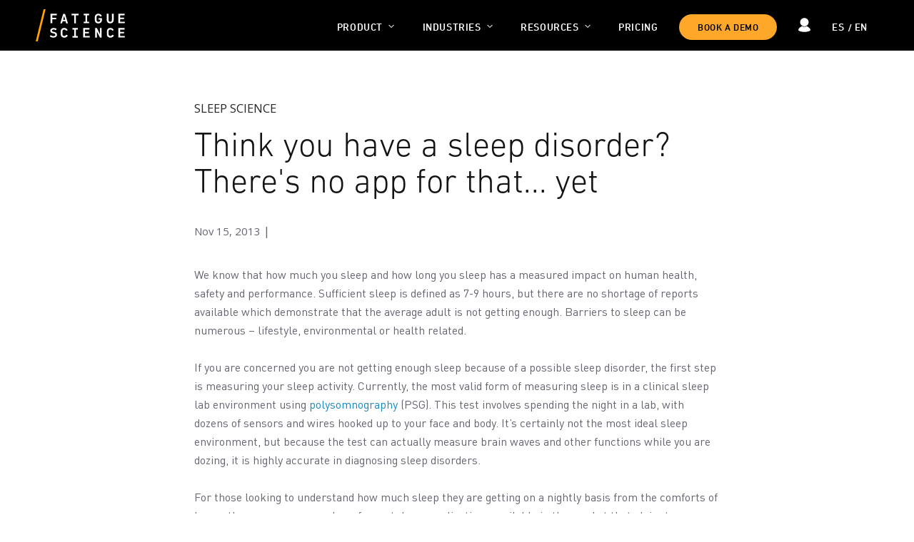

--- FILE ---
content_type: text/html; charset=UTF-8
request_url: https://fatiguescience.com/blog/think-you-have-a-sleep-disorder-theres-not-an-app-for-that-yet
body_size: 12212
content:
<!doctype html><html lang="en"><head>
    <meta charset="utf-8">
    <title>Think you have a sleep disorder? There's no app for that... yet - Fatigue Science</title>
    
    <link rel="shortcut icon" href="https://fatiguescience.com/hubfs/favicon.png">
    

    <meta name="description" content="We know that how much you sleep and how long you sleep has a measured impact on human health, safety and performance. Sufficient sleep is defined as 7-9 hours, but there are no shortage of reports available which demonstrate that the average adult is not getting enough.">  
    
    
    
    
    
    
    
    
    
    
    <script src="https://code.jquery.com/jquery-3.7.0.js" integrity="sha256-JlqSTELeR4TLqP0OG9dxM7yDPqX1ox/HfgiSLBj8+kM=" crossorigin="anonymous"></script>
    <script type="text/javascript" src="https://fatiguescience.com/hubfs/hub_generated/template_assets/1/171210558819/1741962550800/template_jquery-migrate.min.js" id="jquery-migrate-js"></script>
    <script type="text/javascript" src="https://fatiguescience.com/hubfs/hub_generated/template_assets/1/171211719723/1741962551093/template_video-lightbox.min.js" id="custom-js"></script>
    
    <meta name="viewport" content="width=device-width, initial-scale=1">

    
    <meta property="og:description" content="We know that how much you sleep and how long you sleep has a measured impact on human health, safety and performance. Sufficient sleep is defined as 7-9 hours, but there are no shortage of reports available which demonstrate that the average adult is not getting enough.">
    <meta property="og:title" content="Think you have a sleep disorder? There's no app for that... yet - Fatigue Science">
    <meta name="twitter:description" content="We know that how much you sleep and how long you sleep has a measured impact on human health, safety and performance. Sufficient sleep is defined as 7-9 hours, but there are no shortage of reports available which demonstrate that the average adult is not getting enough.">
    <meta name="twitter:title" content="Think you have a sleep disorder? There's no app for that... yet - Fatigue Science">

    

    
    <style>
a.cta_button{-moz-box-sizing:content-box !important;-webkit-box-sizing:content-box !important;box-sizing:content-box !important;vertical-align:middle}.hs-breadcrumb-menu{list-style-type:none;margin:0px 0px 0px 0px;padding:0px 0px 0px 0px}.hs-breadcrumb-menu-item{float:left;padding:10px 0px 10px 10px}.hs-breadcrumb-menu-divider:before{content:'›';padding-left:10px}.hs-featured-image-link{border:0}.hs-featured-image{float:right;margin:0 0 20px 20px;max-width:50%}@media (max-width: 568px){.hs-featured-image{float:none;margin:0;width:100%;max-width:100%}}.hs-screen-reader-text{clip:rect(1px, 1px, 1px, 1px);height:1px;overflow:hidden;position:absolute !important;width:1px}
</style>

<link rel="stylesheet" href="https://fatiguescience.com/hubfs/hub_generated/template_assets/1/170546662158/1741962527805/template_main.min.css">
<link rel="stylesheet" href="https://cdnjs.cloudflare.com/ajax/libs/font-awesome/6.2.1/css/all.min.css">
<link rel="stylesheet" href="https://fatiguescience.com/hubfs/hub_generated/template_assets/1/170546666051/1741962535716/template_theme-overrides.min.css">
<link rel="stylesheet" href="https://fonts.googleapis.com/css2?family=Oswald:wght@200;300;400;500;600;700&amp;family=Roboto:ital,wght@0,100;0,300;0,400;0,500;0,700;1,100;1,300;1,400;1,500&amp;display=swap">
<link rel="stylesheet" href="https://fatiguescience.com/hubfs/hub_generated/template_assets/1/170547346954/1741962542410/template_child.css">
<link rel="stylesheet" href="https://fonts.googleapis.com/css2?family=Open+Sans:ital,wght@0,300..800;1,300..800&amp;display=swap">
<link rel="stylesheet" href="https://fonts.googleapis.com/css2?family=Roboto+Mono:ital,wght@0,100..700;1,100..700&amp;display=swap">
<link rel="stylesheet" href="/hs/hsstatic/cos-LanguageSwitcher/static-1.336/sass/LanguageSwitcher.css">

    <style>
      #hs-button_button2 {
        
          
          display: inline-block;
        
        background-color: rgba(255, 167, 0,1.0);
        color: #FFFFFF;
        
        ;
        
          padding-top: px;
          padding-bottom: px;
        
        
          padding-left: px;
          padding-right: px;
        
      }
      #hs-button_button2:hover {
        background-color: rgba(204, 204, 204,1.0);
        color: rgba(0, 0, 0,1.0);
        
          padding-top: px;
          padding-bottom: px;
        
        
          padding-left: px;
          padding-right: px;
        

      }
    </style>
  
<link rel="stylesheet" href="https://fatiguescience.com/hubfs/hub_generated/module_assets/1/170549961351/1742039880157/module_footer-section.min.css">

    <style>
      @import url('https://cdnjs.cloudflare.com/ajax/libs/font-awesome/4.0.1/css/font-awesome.css');

      
      .footer.footer_section__2 .footer-section-1 {
        padding-top:38px;
        padding-bottom:100px;
      }
      .footer.footer_section__2 .footer-section-1  .flex_row {
        border-top: px solid ;
      }


      
      @media(max-width:991px){
        .footer.footer_section__2 .footer-section-1 {
          padding-top: 48px;
          padding-bottom:16px;
        }
      }
      

      
      @media(max-width:767px){
        .footer.footer_section__2 .footer-section-1 {
          padding-top:48px;
          padding-bottom:16px;
        }
      }
      

      


      
      
      
      
      
      

      .footer.footer_section__2 .footer-section-1 .col-section.num1 .footer-row.row1{
        padding-top: 0px;
        padding-bottom:0px;
      }


      

      

      

      

      
      .footer.footer_section__2 .footer-section-1 .num1 .row1 .footer-image img{
        max-width: 	50px;
      }

      
      

      .footer.footer_section__2 .footer-section-1 .col-section.num1 .footer-row.row2{
        padding-top: 0px;
        padding-bottom:0px;
      }


      

      

      

      

      
      .footer.footer_section__2 .footer-section-1 .num1 .row2 .footer-image img{
        max-width: 	50px;
      }

      
      
      
      
      

      .footer.footer_section__2 .footer-section-1 .col-section.num2 .footer-row.row1{
        padding-top: 0px;
        padding-bottom:0px;
      }


      

      

      

      

      
      .footer.footer_section__2 .footer-section-1 .num2 .row1 .footer-image img{
        max-width: 	50px;
      }

      
      

      .footer.footer_section__2 .footer-section-1 .col-section.num2 .footer-row.row2{
        padding-top: 0px;
        padding-bottom:0px;
      }


      

      

      

      

      
      .footer.footer_section__2 .footer-section-1 .num2 .row2 .footer-image img{
        max-width: 	50px;
      }

      
      
      
      
      

      .footer.footer_section__2 .footer-section-1 .col-section.num3 .footer-row.row1{
        padding-top: 0px;
        padding-bottom:0px;
      }


      

      

      

      

      
      .footer.footer_section__2 .footer-section-1 .num3 .row1 .footer-image img{
        max-width: 	50px;
      }

      
      
      
      
      

      .footer.footer_section__2 .footer-section-1 .col-section.num4 .footer-row.row1{
        padding-top: 0px;
        padding-bottom:0px;
      }


      

      

      

      

      
      .footer.footer_section__2 .footer-section-1 .num4 .row1 .footer-image img{
        max-width: 	50px;
      }

      
      

      .footer.footer_section__2 .footer-section-1 .col-section.num4 .footer-row.row2{
        padding-top: 0px;
        padding-bottom:0px;
      }


      

      

      

      

      
      .footer.footer_section__2 .footer-section-1 .num4 .row2 .footer-image img{
        max-width: 	50px;
      }

      
      
      
      
      

      .footer.footer_section__2 .footer-section-1 .col-section.num5 .footer-row.row1{
        padding-top: 0px;
        padding-bottom:0px;
      }


      

      

      

      

      
      .footer.footer_section__2 .footer-section-1 .num5 .row1 .footer-image img{
        max-width: 	50px;
      }

      
      

      .footer.footer_section__2 .footer-section-1 .col-section.num5 .footer-row.row2{
        padding-top: 0px;
        padding-bottom:0px;
      }


      

      

      

      

      
      .footer.footer_section__2 .footer-section-1 .num5 .row2 .footer-image img{
        max-width: 	50px;
      }

      
      

      .footer.footer_section__2 .footer-section-1 .flex_row.primary_font{
        color: rgba(133, 133, 144, 1.0);
      }

      



      


      
      
      



      @media(min-width:768px)  {
        .footer.footer_section__2 .footer-section-1 .col-section.num1{
          width: 15%;
        }
      }

      
      @media (max-width:991px) and (min-width:768px)  {
        .footer.footer_section__2 .footer-section-1 .col-section.num1{
          width: 100%;
        }
      }
      

      @media(max-width:767px)  {
        .footer.footer_section__2 .footer-section-1 .col-section.num1{
          width: 100%;
        }
      }
      



      @media(min-width:768px)  {
        .footer.footer_section__2 .footer-section-1 .col-section.num2{
          width: 27.5%;
        }
      }

      
      @media (max-width:991px) and (min-width:768px)  {
        .footer.footer_section__2 .footer-section-1 .col-section.num2{
          width: 100%;
        }
      }
      

      @media(max-width:767px)  {
        .footer.footer_section__2 .footer-section-1 .col-section.num2{
          width: %;
        }
      }
      



      @media(min-width:768px)  {
        .footer.footer_section__2 .footer-section-1 .col-section.num3{
          width: 20%;
        }
      }

      
      @media (max-width:991px) and (min-width:768px)  {
        .footer.footer_section__2 .footer-section-1 .col-section.num3{
          width: 50%;
        }
      }
      

      @media(max-width:767px)  {
        .footer.footer_section__2 .footer-section-1 .col-section.num3{
          width: 50%;
        }
      }
      



      @media(min-width:768px)  {
        .footer.footer_section__2 .footer-section-1 .col-section.num4{
          width: 20%;
        }
      }

      
      @media (max-width:991px) and (min-width:768px)  {
        .footer.footer_section__2 .footer-section-1 .col-section.num4{
          width: 50%;
        }
      }
      

      @media(max-width:767px)  {
        .footer.footer_section__2 .footer-section-1 .col-section.num4{
          width: 50%;
        }
      }
      



      @media(min-width:768px)  {
        .footer.footer_section__2 .footer-section-1 .col-section.num5{
          width: 10%;
        }
      }

      
      @media (max-width:991px) and (min-width:768px)  {
        .footer.footer_section__2 .footer-section-1 .col-section.num5{
          width: 100%;
        }
      }
      

      @media(max-width:767px)  {
        .footer.footer_section__2 .footer-section-1 .col-section.num5{
          width: %;
        }
      }
      
      
    </style>
    
<style>
  @font-face {
    font-family: "Roboto";
    font-weight: 400;
    font-style: normal;
    font-display: swap;
    src: url("/_hcms/googlefonts/Roboto/regular.woff2") format("woff2"), url("/_hcms/googlefonts/Roboto/regular.woff") format("woff");
  }
  @font-face {
    font-family: "Roboto";
    font-weight: 400;
    font-style: normal;
    font-display: swap;
    src: url("/_hcms/googlefonts/Roboto/regular.woff2") format("woff2"), url("/_hcms/googlefonts/Roboto/regular.woff") format("woff");
  }
  @font-face {
    font-family: "Roboto";
    font-weight: 700;
    font-style: normal;
    font-display: swap;
    src: url("/_hcms/googlefonts/Roboto/700.woff2") format("woff2"), url("/_hcms/googlefonts/Roboto/700.woff") format("woff");
  }
  @font-face {
    font-family: "Oswald";
    font-weight: 500;
    font-style: normal;
    font-display: swap;
    src: url("/_hcms/googlefonts/Oswald/500.woff2") format("woff2"), url("/_hcms/googlefonts/Oswald/500.woff") format("woff");
  }
  @font-face {
    font-family: "Oswald";
    font-weight: 400;
    font-style: normal;
    font-display: swap;
    src: url("/_hcms/googlefonts/Oswald/regular.woff2") format("woff2"), url("/_hcms/googlefonts/Oswald/regular.woff") format("woff");
  }
  @font-face {
    font-family: "Oswald";
    font-weight: 700;
    font-style: normal;
    font-display: swap;
    src: url("/_hcms/googlefonts/Oswald/700.woff2") format("woff2"), url("/_hcms/googlefonts/Oswald/700.woff") format("woff");
  }
</style>

    <script type="application/ld+json">
{
  "mainEntityOfPage" : {
    "@type" : "WebPage",
    "@id" : "https://fatiguescience.com/blog/think-you-have-a-sleep-disorder-theres-not-an-app-for-that-yet"
  },
  "author" : {
    "name" : "Fatigue Science",
    "url" : "https://fatiguescience.com/blog/author/fatigue-science",
    "@type" : "Person"
  },
  "headline" : "Think you have a sleep disorder? There's no app for that... yet - Fatigue Science",
  "datePublished" : "2013-11-15T08:00:00.000Z",
  "dateModified" : "2024-07-17T17:23:18.517Z",
  "publisher" : {
    "name" : "Sleep Performance, Inc.",
    "logo" : {
      "url" : "https://f.hubspotusercontent20.net/hubfs/20986175/FS%20logo.png",
      "@type" : "ImageObject"
    },
    "@type" : "Organization"
  },
  "@context" : "https://schema.org",
  "@type" : "BlogPosting",
  "image" : [ "https://20986175.fs1.hubspotusercontent-na1.net/hubfs/20986175/Imported_Blog_Media/mobile_apps_user_495x400-Jul-12-2024-06-02-27-7611-PM.jpg" ]
}
</script>


    
<!--  Added by GoogleAnalytics4 integration -->
<script>
var _hsp = window._hsp = window._hsp || [];
window.dataLayer = window.dataLayer || [];
function gtag(){dataLayer.push(arguments);}

var useGoogleConsentModeV2 = true;
var waitForUpdateMillis = 1000;


if (!window._hsGoogleConsentRunOnce) {
  window._hsGoogleConsentRunOnce = true;

  gtag('consent', 'default', {
    'ad_storage': 'denied',
    'analytics_storage': 'denied',
    'ad_user_data': 'denied',
    'ad_personalization': 'denied',
    'wait_for_update': waitForUpdateMillis
  });

  if (useGoogleConsentModeV2) {
    _hsp.push(['useGoogleConsentModeV2'])
  } else {
    _hsp.push(['addPrivacyConsentListener', function(consent){
      var hasAnalyticsConsent = consent && (consent.allowed || (consent.categories && consent.categories.analytics));
      var hasAdsConsent = consent && (consent.allowed || (consent.categories && consent.categories.advertisement));

      gtag('consent', 'update', {
        'ad_storage': hasAdsConsent ? 'granted' : 'denied',
        'analytics_storage': hasAnalyticsConsent ? 'granted' : 'denied',
        'ad_user_data': hasAdsConsent ? 'granted' : 'denied',
        'ad_personalization': hasAdsConsent ? 'granted' : 'denied'
      });
    }]);
  }
}

gtag('js', new Date());
gtag('set', 'developer_id.dZTQ1Zm', true);
gtag('config', 'G-KB71W3XVTX');
</script>
<script async src="https://www.googletagmanager.com/gtag/js?id=G-KB71W3XVTX"></script>

<!-- /Added by GoogleAnalytics4 integration -->

<!--  Added by GoogleTagManager integration -->
<script>
var _hsp = window._hsp = window._hsp || [];
window.dataLayer = window.dataLayer || [];
function gtag(){dataLayer.push(arguments);}

var useGoogleConsentModeV2 = true;
var waitForUpdateMillis = 1000;



var hsLoadGtm = function loadGtm() {
    if(window._hsGtmLoadOnce) {
      return;
    }

    if (useGoogleConsentModeV2) {

      gtag('set','developer_id.dZTQ1Zm',true);

      gtag('consent', 'default', {
      'ad_storage': 'denied',
      'analytics_storage': 'denied',
      'ad_user_data': 'denied',
      'ad_personalization': 'denied',
      'wait_for_update': waitForUpdateMillis
      });

      _hsp.push(['useGoogleConsentModeV2'])
    }

    (function(w,d,s,l,i){w[l]=w[l]||[];w[l].push({'gtm.start':
    new Date().getTime(),event:'gtm.js'});var f=d.getElementsByTagName(s)[0],
    j=d.createElement(s),dl=l!='dataLayer'?'&l='+l:'';j.async=true;j.src=
    'https://www.googletagmanager.com/gtm.js?id='+i+dl;f.parentNode.insertBefore(j,f);
    })(window,document,'script','dataLayer','GTM-T8LSFWFR');

    window._hsGtmLoadOnce = true;
};

_hsp.push(['addPrivacyConsentListener', function(consent){
  if(consent.allowed || (consent.categories && consent.categories.analytics)){
    hsLoadGtm();
  }
}]);

</script>

<!-- /Added by GoogleTagManager integration -->


<script>
    !function(e,r){try{if(e.vector)return void console.log("Vector snippet included more than once.");var t={};t.q=t.q||[];for(var o=["load","identify","on"],n=function(e){return function(){var r=Array.prototype.slice.call(arguments);t.q.push([e,r])}},c=0;c<o.length;c++){var a=o[c];t[a]=n(a)}if(e.vector=t,!t.loaded){var i=r.createElement("script");i.type="text/javascript",i.async=!0,i.src="https://cdn.vector.co/pixel.js";var l=r.getElementsByTagName("script")[0];l.parentNode.insertBefore(i,l),t.loaded=!0}}catch(e){console.error("Error loading Vector:",e)}}(window,document);
    vector.load("3458d0bf-0384-4b5d-9f29-10c7fedec00c");
</script>
<link rel="amphtml" href="https://fatiguescience.com/blog/think-you-have-a-sleep-disorder-theres-not-an-app-for-that-yet?hs_amp=true">

<meta property="og:image" content="https://fatiguescience.com/hubfs/Imported_Blog_Media/mobile_apps_user_495x400-Jul-12-2024-06-02-27-7611-PM.jpg">
<meta property="og:image:width" content="495">
<meta property="og:image:height" content="400">

<meta name="twitter:image" content="https://fatiguescience.com/hubfs/Imported_Blog_Media/mobile_apps_user_495x400-Jul-12-2024-06-02-27-7611-PM.jpg">


<meta property="og:url" content="https://fatiguescience.com/blog/think-you-have-a-sleep-disorder-theres-not-an-app-for-that-yet">
<meta name="twitter:card" content="summary_large_image">

<link rel="canonical" href="https://fatiguescience.com/blog/think-you-have-a-sleep-disorder-theres-not-an-app-for-that-yet">

<meta property="og:type" content="article">
<link rel="alternate" type="application/rss+xml" href="https://fatiguescience.com/blog/rss.xml">
<meta name="twitter:domain" content="fatiguescience.com">
<script src="//platform.linkedin.com/in.js" type="text/javascript">
    lang: en_US
</script>

<meta http-equiv="content-language" content="en">
<link rel="alternate" hreflang="en" href="https://fatiguescience.com/blog/think-you-have-a-sleep-disorder-theres-not-an-app-for-that-yet">
<link rel="alternate" hreflang="es" href="https://fatiguescience.com/es/blog/think-you-have-a-sleep-disorder-theres-not-an-app-for-that-yet">






    
    
    



  <meta name="generator" content="HubSpot"></head>
  <body>
<!--  Added by GoogleTagManager integration -->
<noscript><iframe src="https://www.googletagmanager.com/ns.html?id=GTM-T8LSFWFR" height="0" width="0" style="display:none;visibility:hidden"></iframe></noscript>

<!-- /Added by GoogleTagManager integration -->

    <div class="body-wrapper   hs-content-id-172855420072 hs-blog-post hs-blog-id-169573622305">
      
      
      
      <div data-global-resource-path="FatigueScience_June2024/templates/partials/header.html"><div class="fixed-header"></div>
<header class="cm-header">
  <div class="cm-page-center">
    <div class="logo-section">
      
      <div id="hs_cos_wrapper_header_logo" class="hs_cos_wrapper hs_cos_wrapper_widget hs_cos_wrapper_type_module widget-type-logo" style="" data-hs-cos-general-type="widget" data-hs-cos-type="module">
  






















  
  <span id="hs_cos_wrapper_header_logo_hs_logo_widget" class="hs_cos_wrapper hs_cos_wrapper_widget hs_cos_wrapper_type_logo" style="" data-hs-cos-general-type="widget" data-hs-cos-type="logo"><a href="/?hsLang=en" id="hs-link-header_logo_hs_logo_widget" style="border-width:0px;border:0px;"><img src="https://fatiguescience.com/hubfs/raw_assets/public/FatigueScience_June2024/images/Logo.svg" class="hs-image-widget " height="84" style="height: auto;width:125px;border-width:0px;border:0px;" width="125" alt="Fatigue Science" title="Fatigue Science"></a></span>
</div>
    </div>
    <div class="cm-right-section">
      <div class="cm-main-menu">
        <span id="hs_cos_wrapper_header_sitemap" class="hs_cos_wrapper hs_cos_wrapper_widget hs_cos_wrapper_type_menu" style="" data-hs-cos-general-type="widget" data-hs-cos-type="menu"><div id="hs_menu_wrapper_header_sitemap" class="hs-menu-wrapper active-branch no-flyouts hs-menu-flow-horizontal" role="navigation" data-sitemap-name="default" data-menu-id="172828429669" aria-label="Navigation Menu">
 <ul role="menu">
  <li class="hs-menu-item hs-menu-depth-1 hs-item-has-children" role="none"><a href="javascript:;" aria-haspopup="true" aria-expanded="false" role="menuitem">Product</a>
   <ul role="menu" class="hs-menu-children-wrapper">
    <li class="hs-menu-item hs-menu-depth-2" role="none"><a href="https://fatiguescience.com/how-it-works" role="menuitem">Readi Platform</a></li>
    <li class="hs-menu-item hs-menu-depth-2" role="none"><a href="https://fatiguescience.com/instant-insights" role="menuitem">Instant Insights</a></li>
    <li class="hs-menu-item hs-menu-depth-2" role="none"><a href="https://fatiguescience.com/use-cases" role="menuitem">Use Cases</a></li>
    <li class="hs-menu-item hs-menu-depth-2" role="none"><a href="https://fatiguescience.com/professional-services" role="menuitem">Professional Services</a></li>
    <li class="hs-menu-item hs-menu-depth-2" role="none"><a href="https://fatiguescience.com/eld-integrations" role="menuitem">Integrations</a></li>
   </ul></li>
  <li class="hs-menu-item hs-menu-depth-1 hs-item-has-children" role="none"><a href="https://fatiguescience.com/fatigue-industries" aria-haspopup="true" aria-expanded="false" role="menuitem">Industries</a>
   <ul role="menu" class="hs-menu-children-wrapper">
    <li class="hs-menu-item hs-menu-depth-2" role="none"><a href="https://fatiguescience.com/fatigue-management-for-mining" role="menuitem">Mining</a></li>
    <li class="hs-menu-item hs-menu-depth-2" role="none"><a href="https://fatiguescience.com/fatigue-management-truck-drivers" role="menuitem">Transportation</a></li>
    <li class="hs-menu-item hs-menu-depth-2" role="none"><a href="https://fatiguescience.com/fatigue-management-for-oil-and-gas" role="menuitem">Oil &amp; Gas</a></li>
    <li class="hs-menu-item hs-menu-depth-2" role="none"><a href="https://fatiguescience.com/utilities" role="menuitem">Utilities</a></li>
    <li class="hs-menu-item hs-menu-depth-2" role="none"><a href="https://fatiguescience.com/applications/military-fatigue-performance-management" role="menuitem">Military</a></li>
    <li class="hs-menu-item hs-menu-depth-2" role="none"><a href="https://fatiguescience.com/applications/research/" role="menuitem">Research</a></li>
    <li class="hs-menu-item hs-menu-depth-2" role="none"><a href="https://fatiguescience.com/applications/elite-athlete-sleep-fatigue-management/" role="menuitem">Elite Sports</a></li>
   </ul></li>
  <li class="hs-menu-item hs-menu-depth-1 hs-item-has-children" role="none"><a href="https://fatiguescience.com/fatigue-resources" aria-haspopup="true" aria-expanded="false" role="menuitem">Resources</a>
   <ul role="menu" class="hs-menu-children-wrapper">
    <li class="hs-menu-item hs-menu-depth-2" role="none"><a href="https://fatiguescience.com/case-studies" role="menuitem">Case Studies</a></li>
    <li class="hs-menu-item hs-menu-depth-2" role="none"><a href="https://fatiguescience.com/fatigue-management-guide" role="menuitem">Fatigue Management Guide</a></li>
    <li class="hs-menu-item hs-menu-depth-2" role="none"><a href="https://fatiguescience.com/blog" role="menuitem">Blog</a></li>
    <li class="hs-menu-item hs-menu-depth-2" role="none"><a href="https://fatiguescience.com/readi-vs-pulsar-informatics" role="menuitem">Readi vs Pulsar</a></li>
    <li class="hs-menu-item hs-menu-depth-2" role="none"><a href="https://fatiguescience.com/readi-vs-predictive-safety-prism" role="menuitem">Readi vs Predictive Safety</a></li>
    <li class="hs-menu-item hs-menu-depth-2" role="none"><a href="https://fatiguescience.com/readi-vs-sleep-intelligence" role="menuitem">Readi vs Sleep Intelligence</a></li>
    <li class="hs-menu-item hs-menu-depth-2" role="none"><a href="https://fatiguescience.com/downloads" role="menuitem">Downloads</a></li>
    <li class="hs-menu-item hs-menu-depth-2" role="none"><a href="https://fatiguescience.com/webinars" role="menuitem">Webinars</a></li>
    <li class="hs-menu-item hs-menu-depth-2" role="none"><a href="https://fatiguescience.com/resources/videos" role="menuitem">Videos</a></li>
    <li class="hs-menu-item hs-menu-depth-2" role="none"><a href="https://fatiguescience.com/resources/frequently-asked-questions" role="menuitem">FAQ</a></li>
    <li class="hs-menu-item hs-menu-depth-2" role="none"><a href="/blog/tag/press" role="menuitem">Press</a></li>
    <li class="hs-menu-item hs-menu-depth-2" role="none"><a href="https://fatiguescience.com/sleep-science-technology-2/" role="menuitem">Sleep Science</a></li>
    <li class="hs-menu-item hs-menu-depth-2" role="none"><a href="https://fatiguescience.com/resources/research-scientific-validation" role="menuitem">Research</a></li>
   </ul></li>
  <li class="hs-menu-item hs-menu-depth-1" role="none"><a href="https://fatiguescience.com/pricing" role="menuitem">Pricing</a></li>
 </ul>
</div></span>
        <div class="cm-lang-switcher mobile">
          <div id="hs_cos_wrapper_language_switcher_mobile" class="hs_cos_wrapper hs_cos_wrapper_widget hs_cos_wrapper_type_module widget-type-language_switcher" style="" data-hs-cos-general-type="widget" data-hs-cos-type="module"><span id="hs_cos_wrapper_language_switcher_mobile_" class="hs_cos_wrapper hs_cos_wrapper_widget hs_cos_wrapper_type_language_switcher" style="" data-hs-cos-general-type="widget" data-hs-cos-type="language_switcher"><div class="lang_switcher_class">
   <div class="globe_class" onclick="">
       <ul class="lang_list_class">
           <li>
               <a class="lang_switcher_link" data-language="en" lang="en" href="https://fatiguescience.com/blog/think-you-have-a-sleep-disorder-theres-not-an-app-for-that-yet">English</a>
           </li>
           <li>
               <a class="lang_switcher_link" data-language="es" lang="es" href="https://fatiguescience.com/es/blog/think-you-have-a-sleep-disorder-theres-not-an-app-for-that-yet">Español</a>
           </li>
       </ul>
   </div>
</div></span></div>

        </div>
      </div>

      <div class="cm-secondary-btn">
        <div id="hs_cos_wrapper_button2" class="hs_cos_wrapper hs_cos_wrapper_widget hs_cos_wrapper_type_module" style="" data-hs-cos-general-type="widget" data-hs-cos-type="module">
  



  
    
  



<a class="hs-button" href="/contact?hsLang=en" id="hs-button_button2" rel="">
  BOOK A DEMO
</a>


  
</div>
      </div>
      <div class="cm-primary-btn">
        <div id="hs_cos_wrapper_header_block1" class="hs_cos_wrapper hs_cos_wrapper_widget hs_cos_wrapper_type_module widget-type-rich_text" style="" data-hs-cos-general-type="widget" data-hs-cos-type="module"><span id="hs_cos_wrapper_header_block1_" class="hs_cos_wrapper hs_cos_wrapper_widget hs_cos_wrapper_type_rich_text" style="" data-hs-cos-general-type="widget" data-hs-cos-type="rich_text"><a href="https://app.fatiguescience.com/users/sign_in">
<svg class="user-icon" xmlns="http://www.w3.org/2000/svg" width="24.291" height="28.51" viewbox="0 0 24.291 28.51">   
<g id="Group_158" data-name="Group 158" transform="translate(-14.592 -8.876)">     
<circle id="Ellipse_26" data-name="Ellipse 26" cx="8.577" cy="8.577" r="8.577" transform="translate(18.16 8.876)"></circle>     
<path id="Path_47" data-name="Path 47" d="M26.737,66.117c6.708,0,12.145-2.307,12.145-3.88,0-2.542-3.125-6.2-7.558-7.823a9.4,9.4,0,0,1-9.175,0c-4.432,1.623-7.557,5.281-7.557,7.823C14.592,63.81,20.03,66.117,26.737,66.117Z" transform="translate(0 -28.732)">
</path>   
</g> 
</svg>
</a></span></div>
      </div>
      <div class="cm-lang-switcher desktop">
        <div id="hs_cos_wrapper_language_switcher" class="hs_cos_wrapper hs_cos_wrapper_widget hs_cos_wrapper_type_module widget-type-language_switcher" style="" data-hs-cos-general-type="widget" data-hs-cos-type="module"><span id="hs_cos_wrapper_language_switcher_" class="hs_cos_wrapper hs_cos_wrapper_widget hs_cos_wrapper_type_language_switcher" style="" data-hs-cos-general-type="widget" data-hs-cos-type="language_switcher"><div class="lang_switcher_class">
   <div class="globe_class" onclick="">
       <ul class="lang_list_class">
           <li>
               <a class="lang_switcher_link" data-language="en" lang="en" href="https://fatiguescience.com/blog/think-you-have-a-sleep-disorder-theres-not-an-app-for-that-yet">English</a>
           </li>
           <li>
               <a class="lang_switcher_link" data-language="es" lang="es" href="https://fatiguescience.com/es/blog/think-you-have-a-sleep-disorder-theres-not-an-app-for-that-yet">Español</a>
           </li>
       </ul>
   </div>
</div></span></div>
      </div>
      <div class="cm-menu-bar">
        <span class="av-hamburger av-hamburger--spin av-js-hamburger av-inserted-main-menu">
          <span class="av-hamburger-box">
            <span class="av-hamburger-inner"></span>
          </span>
        </span>
      </div>
      <div class="cm-opac"></div>
    </div>
  </div>
</header></div>
      
      

      

<main id="main-content" class="body-container-wrapper blog-post-sidebar-layout  cm-post-fatigue_Science">
  <div class="cm-post-fatigue">
    <div class="body-container body-container--blog-post">
      <div class="cm-head">
        
        <div class="cm-tag">
          
          <a class="blog-post__tag-link" href="https://fatiguescience.com/blog/tag/sleep-science" rel="tag">Sleep Science</a> 
          
        </div>
        
        <h1 class="post-title">
          <a href="https://fatiguescience.com/blog/think-you-have-a-sleep-disorder-theres-not-an-app-for-that-yet" title="Permanent Link: Rest and Relaxation- The First Step for Poor Sleepers&nbsp;">
            <span id="hs_cos_wrapper_name" class="hs_cos_wrapper hs_cos_wrapper_meta_field hs_cos_wrapper_type_text" style="" data-hs-cos-general-type="meta_field" data-hs-cos-type="text">Think you have a sleep disorder? There's no app for that... yet</span>
          </a>
        </h1>
        <div class="post-meta-infos">
          <span class="cm_date">  Nov 15, 2013</span>
          <span class="text-sep text-sep-date">|</span>
        </div>    
      </div>
      <div class="cm-content">
        <div class="cm-content-body">
          <span id="hs_cos_wrapper_post_body" class="hs_cos_wrapper hs_cos_wrapper_meta_field hs_cos_wrapper_type_rich_text" style="" data-hs-cos-general-type="meta_field" data-hs-cos-type="rich_text"><div class="blog-meta">&nbsp;</div>
<div class="entry-content-wrapper clearfix standard-content">
<div class="entry-content" itemprop="text">
<p>We know that how much you sleep and how long you sleep has a measured impact on human health, safety and performance. Sufficient sleep is defined as 7-9 hours, but there are no shortage of reports available which demonstrate that the average adult is not getting enough. Barriers to sleep can be numerous – lifestyle, environmental or health related.</p>
<p>If you are concerned you are not getting enough sleep because of a possible sleep disorder, the first step is measuring your sleep activity.&nbsp;Currently, the most valid form of measuring sleep is in a clinical sleep lab environment using <a href="http://en.wikipedia.org/wiki/Polysomnography" target="_blank" rel="noopener">polysomnography</a>&nbsp;(PSG). This test involves spending the night in a lab, with dozens of sensors and wires hooked up to your face and body. It’s certainly not the most ideal sleep environment, but because the test can actually measure brain waves and other functions while you are dozing, it is highly accurate in diagnosing sleep disorders.</p>
<p>For those looking to understand how much sleep they are getting on a nightly basis from the comforts of home, there are now a number of smartphone applications available in the market that claim to measure individual sleep. Sounds convenient, but what kind of data are you getting in return for your 99 cents?</p>
<p>A <a href="http://iopscience.iop.org/0967-3334/34/7/R29/pdf/0967-3334_34_7_R29.pdf" target="_blank" data-lf-fd-inspected-yegkb8lkyrjaep3z="true" rel="noopener">study in the Journal of Physiological Measurement</a> published this year looked at the variety of smartphone sleep-screening applications available for Android and Apple platforms which claim to monitor sleep activity: “<em>The recent increase in adoption of smartphones, with high quality on-board sensors has led to the proliferation of many sleep screening applications running on the phone.”</em></p>
<p>The study, which was conducted through the Department of Engineering Science at the University of Oxford, looked at over 40 smartphone applications including 18 actigraphy-based*&nbsp;applications and concluded that <em>“with the exception of simple questionnaires, no existing sleep-related application available for smartphones is based on scientific evidence.” </em>They determined that the apps&nbsp;provided users with varied results depending on the type of phone, the user’s environment and the phone’s proximity to the patient.</p>
<p>With the growing ‘quantified self movement’ mobile apps are changing the way we live and address our health. Certainly as technology and app development improves we are on our way to seeing them provide more clinically-accurate data, but in the meantime, when it comes to diagnosing your sleep health – consult with your doctor and not your mobile phone.</p>
<p>*The same technology used in our own clinically-validated Readiband&nbsp;which was proven to be 93% accurate when compared with PSG technology.</p>
<p><!--HubSpot Call-to-Action Code --><span class="hs-cta-wrapper" id="hs-cta-wrapper-e7a3e65b-5452-4cf0-afda-be5bed593c7b"><span class="hs-cta-node hs-cta-e7a3e65b-5452-4cf0-afda-be5bed593c7b" id="hs-cta-e7a3e65b-5452-4cf0-afda-be5bed593c7b"><!--[if lte IE 8]><div id="hs-cta-ie-element"></div><![endif]--><a href="https://cta-redirect.hubspot.com/cta/redirect/20986175/e7a3e65b-5452-4cf0-afda-be5bed593c7b"><img class="hs-cta-img" id="hs-cta-img-e7a3e65b-5452-4cf0-afda-be5bed593c7b" style="border-width:0px;" height="500" width="1200" src="https://no-cache.hubspot.com/cta/default/20986175/e7a3e65b-5452-4cf0-afda-be5bed593c7b.png" alt="insight-insights-blog-cta"></a></span><script charset="utf-8" src="/hs/cta/cta/current.js"></script><script type="text/javascript"> hbspt.cta._relativeUrls=true;hbspt.cta.load(20986175, 'e7a3e65b-5452-4cf0-afda-be5bed593c7b', {"useNewLoader":"true","region":"na1"}); </script></span><!-- end HubSpot Call-to-Action Code --></p>
</div>
<div class="post_delimiter">&nbsp;</div>
</div>
<!--more-->
<div class="post_author_timeline">&nbsp;</div></span>
        </div>
        <div class="cm-share-box">
          <ul class="cm-share-box-list">
            <li class="cm-share-link cm-social-link-linkedin">
              <a target="_blank" href="http://www.linkedin.com/shareArticle?mini=true&amp;url=https://fatiguescience.com/blog/think-you-have-a-sleep-disorder-theres-not-an-app-for-that-yet" aria-hidden="true" data-av_icon="" data-av_iconfont="entypo-fontello" title="" data-avia-related-tooltip="Share on Linkedin"></a>
            </li>
            <li class="cm-share-link cm-social-link-facebook">
              <a target="_blank" href="http://www.facebook.com/sharer/sharer.php?u=https://fatiguescience.com/blog/think-you-have-a-sleep-disorder-theres-not-an-app-for-that-yet" aria-hidden="true" data-av_icon="" data-av_iconfont="entypo-fontello" title="" data-avia-related-tooltip="Share on Facebook">
              </a>
            </li>
            <li class="cm-share-link cm-social-link-twitter">
              <a target="_blank" href="https://twitter.com/intent/tweet?url=https://fatiguescience.com/blog/think-you-have-a-sleep-disorder-theres-not-an-app-for-that-yet&amp;text=Think%20you%20have%20a%20sleep%20disorder?%20There's%20no%20app%20for%20that...%20yet" aria-hidden="true" data-av_icon="" data-av_iconfont="entypo-fontello" title="" data-avia-related-tooltip="Share on Twitter">
              </a>
            </li>
            <li class="cm-share-link cm-social-link-mail">
              <a href="mailto:?body=https://fatiguescience.com/blog/think-you-have-a-sleep-disorder-theres-not-an-app-for-that-yet" aria-hidden="true" data-av_icon="" data-av_iconfont="entypo-fontello" title="" data-avia-related-tooltip="Share by Mail"></a>
            </li>
          </ul>
        </div>
      </div>
    </div>
    <div class="cm-related-post">
      <h4>Related Posts</h4>
      <ul>
        <!-- Set the max number of related posts to be output to the page here -->
        
        
        
        
          
        
        
        
        <li>

          <a href="https://fatiguescience.com/blog/the-difference-between-mental-and-physical-fatigue?hsLang=en" class="post_featured_image desktop" style="background-image:url(https://fatiguescience.com/hubfs/Imported_Blog_Media/exhausted_female_runners_495x400-Jul-12-2024-06-08-47-7849-PM.jpg)  ">  
          </a>
          <div class="mb_featured_image">
            <a href="https://fatiguescience.com/blog/the-difference-between-mental-and-physical-fatigue?hsLang=en">  
              
              <img src="https://fatiguescience.com/hubfs/Imported_Blog_Media/exhausted_female_runners_495x400-Jul-12-2024-06-08-47-7849-PM.jpg">
              
            </a>
          </div>


          <div class=" contetn_wrap">
            <div class="post_title">Mental Fatigue vs Physical Exhaustion? Which Is Worse [Updated 2024]</div>
            <div class="slide-entry-excerpt entry-content" itemprop="text">There is never enough time in the day and there's always too much to do. It leaves you feeling mental fatigue and physical...
            </div>
          </div>

        </li>
                  
        
        
        
        <li>

          <a href="https://fatiguescience.com/blog/think-performing-best-6-hours-sleep?hsLang=en" class="post_featured_image desktop" style="background-image:url(https://fatiguescience.com/hubfs/Imported_Blog_Media/FAST_screen_capture_-Jul-12-2024-06-02-15-1845-PM.png)  ">  
          </a>
          <div class="mb_featured_image">
            <a href="https://fatiguescience.com/blog/think-performing-best-6-hours-sleep?hsLang=en">  
              
              <img src="https://fatiguescience.com/hubfs/Imported_Blog_Media/FAST_screen_capture_-Jul-12-2024-06-02-15-1845-PM.png">
              
            </a>
          </div>


          <div class=" contetn_wrap">
            <div class="post_title">Think you are performing your best with 6 hours of sleep? [Updated 2024]</div>
            <div class="slide-entry-excerpt entry-content" itemprop="text">Is six hours of sleep at night enough? Sleep advocate and Huffington Post editor-in-chief, Arianna Huffington, released a...
            </div>
          </div>

        </li>
                  
        
        
        
        <li>

          <a href="https://fatiguescience.com/blog/tips-for-athletes-to-get-their-rest-before-a-big-game?hsLang=en" class="post_featured_image desktop" style="background-image:url(https://fatiguescience.com/hubfs/Imported_Blog_Media/sleeping_athlete_male_495x400-Jul-12-2024-06-07-36-1216-PM.jpg)  ">  
          </a>
          <div class="mb_featured_image">
            <a href="https://fatiguescience.com/blog/tips-for-athletes-to-get-their-rest-before-a-big-game?hsLang=en">  
              
              <img src="https://fatiguescience.com/hubfs/Imported_Blog_Media/sleeping_athlete_male_495x400-Jul-12-2024-06-07-36-1216-PM.jpg">
              
            </a>
          </div>


          <div class=" contetn_wrap">
            <div class="post_title">Sports sleep: 5 Tips for athletes to get their rest before a big game [Updated 2024]</div>
            <div class="slide-entry-excerpt entry-content" itemprop="text">You have done all the training, eaten all the right things, and are feeling ready for the big competition tomorrow. How do you...
            </div>
          </div>

        </li>
                  
        
        
        
        
        
        


      </ul>
    </div>
  </div> 
</main>





      
      
      <div data-global-resource-path="FatigueScience_June2024/templates/partials/footer.html"><div class="footer_partial_wrapper">
  <div class="container-fluid footer_dnd_sec footer_top_sec">
<div class="row-fluid-wrapper">
<div class="row-fluid">
<div class="span12 widget-span widget-type-cell " style="" data-widget-type="cell" data-x="0" data-w="12">

</div><!--end widget-span -->
</div>
</div>
</div>

  <div id="hs_cos_wrapper_footer_section__2" class="hs_cos_wrapper hs_cos_wrapper_widget hs_cos_wrapper_type_module" style="" data-hs-cos-general-type="widget" data-hs-cos-type="module">









<footer class="footer footer_section__2 cm-footer">

  

  
  


  

  

  <div class="footer-section cm-footer-inner  footer-section-1  border_ _bg_choice sec_mob_spac	">
    <div class="page-center">
      <div class="flex_row  " style="">
        
        <div class="col-section cm-footer-menu num1  ">

          
          <div class="footer-row   al_left al_tab_left al_mob_left row1 type_advance_menu  "> 

            
            
            

            
            
            


            
            
            

            
            
            

            
            
            

            
            
            
            <div class="footer-menu">
              <span id="hs_cos_wrapper_footer_section__2_" class="hs_cos_wrapper hs_cos_wrapper_widget hs_cos_wrapper_type_menu" style="" data-hs-cos-general-type="widget" data-hs-cos-type="menu"><div id="hs_menu_wrapper_footer_section__2_" class="hs-menu-wrapper active-branch flyouts hs-menu-flow-horizontal" role="navigation" data-sitemap-name="default" data-menu-id="170553603662" aria-label="Navigation Menu">
 <ul role="menu">
  <li class="hs-menu-item hs-menu-depth-1" role="none"><a href="https://fatiguescience.com/about-fatigue-science" role="menuitem">ABOUT</a></li>
  <li class="hs-menu-item hs-menu-depth-1" role="none"><a href="https://fatiguescience.com/platform-science-technology-partner" role="menuitem">PLATFORM SCIENCE PARTNERSHIP</a></li>
  <li class="hs-menu-item hs-menu-depth-1" role="none"><a href="https://fatiguescience.com/fatigue-science-careers" role="menuitem">CAREERS</a></li>
  <li class="hs-menu-item hs-menu-depth-1" role="none"><a href="https://fatiguescience.com/help" role="menuitem">SUPPORT</a></li>
  <li class="hs-menu-item hs-menu-depth-1" role="none"><a href="https://fatiguescience.com/contact" role="menuitem">CONTACT</a></li>
  <li class="hs-menu-item hs-menu-depth-1" role="none"><a href="https://fatiguescience.com/fast-scheduling" role="menuitem">FAST SCHEDULING</a></li>
  <li class="hs-menu-item hs-menu-depth-1" role="none"><a href="https://fatiguescience.com/developer-api" role="menuitem">DEVELOPER API</a></li>
  <li class="hs-menu-item hs-menu-depth-1" role="none"><a href="https://fatiguescience.com/terms" role="menuitem">TERMS</a></li>
  <li class="hs-menu-item hs-menu-depth-1" role="none"><a href="https://fatiguescience.com/privacy" role="menuitem">PRIVACY</a></li>
 </ul>
</div></span>
            </div>
            
            
            

            
            
            

            
            
            

            
            
            

            
            
            

            
            
            

            
            
            

            
            
              

              </div>
              
          <div class="footer-row   al_left al_tab_left al_mob_left row2 type_richtext  "> 

            
            
            

            
            
            


            
            
            

            
            
            

            
            
            

            
            
            

            
            
            

            
            
            

            
            
            

            
            
            

            
            
            

            
            
            <div class="footer-content">
              <p>© 2026 Fatigue Science</p>
            </div>
            
            

            
            
              

              </div>
              
            </div>
            
        <div class="col-section cm-footer-form num2  ">

          
          <div class="footer-row   al_ al_tab_ al_mob_ row1 type_heading  "> 

            
            
            

            
            
            


            
            
            

            
            
            

            
            
            

            
            
            

            
            
            

            
            
            

            
            
            

            
            
            

            
            
            

            
            
            

            
            
            <div class="footer-heading  ">
              <h3>
              Subscribe To Our Monthly Newsletter
              </h3>
            </div>
              
              

              </div>
              
          <div class="footer-row   al_ al_tab_ al_mob_ row2 type_form_box  "> 

            
            
            

            
            
            


            
            
            
            <div class="footer-form form_add">
              <span id="hs_cos_wrapper_footer_section__2_" class="hs_cos_wrapper hs_cos_wrapper_widget hs_cos_wrapper_type_form" style="" data-hs-cos-general-type="widget" data-hs-cos-type="form"><h3 id="hs_cos_wrapper_footer_section__2__title" class="hs_cos_wrapper form-title" data-hs-cos-general-type="widget_field" data-hs-cos-type="text"></h3>

<div id="hs_form_target_footer_section__2_"></div>









</span>
            </div>
            
            
            

            
            
            

            
            
            

            
            
            

            
            
            

            
            
            

            
            
            

            
            
            

            
            
            

            
            
            

            
            
              

              </div>
              
            </div>
            
        <div class="col-section cm-footer-link num3  ">

          
          <div class="footer-row   al_ al_tab_ al_mob_ row1 type_richtext  "> 

            
            
            

            
            
            


            
            
            

            
            
            

            
            
            

            
            
            

            
            
            

            
            
            

            
            
            

            
            
            

            
            
            

            
            
            <div class="footer-content">
              <p><a href="tel:0016044080085"><span data-hs-icon-hubl="true" style="display: inline-block; vertical-align: middle; fill: #0000EE;"><span id="hs_cos_wrapper_footer_section__2_" class="hs_cos_wrapper hs_cos_wrapper_widget hs_cos_wrapper_type_icon" style="" data-hs-cos-general-type="widget" data-hs-cos-type="icon"><svg version="1.0" xmlns="http://www.w3.org/2000/svg" viewbox="0 0 512 512" height="14" aria-hidden="true"><g id="Phone1_layer"><path d="M164.9 24.6c-7.7-18.6-28-28.5-47.4-23.2l-88 24C12.1 30.2 0 46 0 64C0 311.4 200.6 512 448 512c18 0 33.8-12.1 38.6-29.5l24-88c5.3-19.4-4.6-39.7-23.2-47.4l-96-40c-16.3-6.8-35.2-2.1-46.3 11.6L304.7 368C234.3 334.7 177.3 277.7 144 207.3L193.3 167c13.7-11.2 18.4-30 11.6-46.3l-40-96z" /></g></svg></span></span>+1 (604) 408 0085 - Canada / Worldwide</a></p>
<p><a href="tel:525594146000"><span data-hs-icon-hubl="true" style="display: inline-block; fill: #0000EE;"><span id="hs_cos_wrapper_footer_section__2_" class="hs_cos_wrapper hs_cos_wrapper_widget hs_cos_wrapper_type_icon" style="" data-hs-cos-general-type="widget" data-hs-cos-type="icon"><svg version="1.0" xmlns="http://www.w3.org/2000/svg" viewbox="0 0 512 512" height="14" aria-hidden="true"><g id="Phone2_layer"><path d="M164.9 24.6c-7.7-18.6-28-28.5-47.4-23.2l-88 24C12.1 30.2 0 46 0 64C0 311.4 200.6 512 448 512c18 0 33.8-12.1 38.6-29.5l24-88c5.3-19.4-4.6-39.7-23.2-47.4l-96-40c-16.3-6.8-35.2-2.1-46.3 11.6L304.7 368C234.3 334.7 177.3 277.7 144 207.3L193.3 167c13.7-11.2 18.4-30 11.6-46.3l-40-96z" /></g></svg></span></span>+52 55 9414 6000 - Mexico</a></p>
<p><a href="tel:610432519434" rel="noopener"><span data-hs-icon-hubl="true" style="display: inline-block; fill: #0000EE;"><span id="hs_cos_wrapper_footer_section__2_" class="hs_cos_wrapper hs_cos_wrapper_widget hs_cos_wrapper_type_icon" style="" data-hs-cos-general-type="widget" data-hs-cos-type="icon"><svg version="1.0" xmlns="http://www.w3.org/2000/svg" viewbox="0 0 512 512" height="14" aria-hidden="true"><g id="Phone3_layer"><path d="M164.9 24.6c-7.7-18.6-28-28.5-47.4-23.2l-88 24C12.1 30.2 0 46 0 64C0 311.4 200.6 512 448 512c18 0 33.8-12.1 38.6-29.5l24-88c5.3-19.4-4.6-39.7-23.2-47.4l-96-40c-16.3-6.8-35.2-2.1-46.3 11.6L304.7 368C234.3 334.7 177.3 277.7 144 207.3L193.3 167c13.7-11.2 18.4-30 11.6-46.3l-40-96z" /></g></svg></span></span>+<span>61(0)432519434</span> - APAC</a></p>
<p><a href="mailto:sales@fatiguescience.com"><span data-hs-icon-hubl="true" style="display: inline-block; fill: #0000EE;"><span id="hs_cos_wrapper_footer_section__2_" class="hs_cos_wrapper hs_cos_wrapper_widget hs_cos_wrapper_type_icon" style="" data-hs-cos-general-type="widget" data-hs-cos-type="icon"><svg version="1.0" xmlns="http://www.w3.org/2000/svg" viewbox="0 0 512 512" height="14" aria-hidden="true"><g id="Envelope4_layer"><path d="M48 64C21.5 64 0 85.5 0 112c0 15.1 7.1 29.3 19.2 38.4L236.8 313.6c11.4 8.5 27 8.5 38.4 0L492.8 150.4c12.1-9.1 19.2-23.3 19.2-38.4c0-26.5-21.5-48-48-48H48zM0 176V384c0 35.3 28.7 64 64 64H448c35.3 0 64-28.7 64-64V176L294.4 339.2c-22.8 17.1-54 17.1-76.8 0L0 176z" /></g></svg></span></span>Sales: sales@fatiguescience.com</a></p>
<p><a href="mailto:info@fatiguescience.com"><span data-hs-icon-hubl="true" style="display: inline-block; fill: #0000EE;"><span id="hs_cos_wrapper_footer_section__2_" class="hs_cos_wrapper hs_cos_wrapper_widget hs_cos_wrapper_type_icon" style="" data-hs-cos-general-type="widget" data-hs-cos-type="icon"><svg version="1.0" xmlns="http://www.w3.org/2000/svg" viewbox="0 0 512 512" height="14" aria-hidden="true"><g id="Envelope5_layer"><path d="M48 64C21.5 64 0 85.5 0 112c0 15.1 7.1 29.3 19.2 38.4L236.8 313.6c11.4 8.5 27 8.5 38.4 0L492.8 150.4c12.1-9.1 19.2-23.3 19.2-38.4c0-26.5-21.5-48-48-48H48zM0 176V384c0 35.3 28.7 64 64 64H448c35.3 0 64-28.7 64-64V176L294.4 339.2c-22.8 17.1-54 17.1-76.8 0L0 176z" /></g></svg></span></span>Other inquiries: info@fatiguescience.com</a></p>
<p><a href="mailto:help@fatiguescience.com" rel="noopener"><span data-hs-icon-hubl="true" style="display: inline-block; fill: #0000EE;"><span id="hs_cos_wrapper_footer_section__2_" class="hs_cos_wrapper hs_cos_wrapper_widget hs_cos_wrapper_type_icon" style="" data-hs-cos-general-type="widget" data-hs-cos-type="icon"><svg version="1.0" xmlns="http://www.w3.org/2000/svg" viewbox="0 0 512 512" height="14" aria-hidden="true"><g id="Envelope6_layer"><path d="M48 64C21.5 64 0 85.5 0 112c0 15.1 7.1 29.3 19.2 38.4L236.8 313.6c11.4 8.5 27 8.5 38.4 0L492.8 150.4c12.1-9.1 19.2-23.3 19.2-38.4c0-26.5-21.5-48-48-48H48zM0 176V384c0 35.3 28.7 64 64 64H448c35.3 0 64-28.7 64-64V176L294.4 339.2c-22.8 17.1-54 17.1-76.8 0L0 176z" /></g></svg></span></span>Technical support: help@fatiguescience.com</a></p>
<p><span><span data-hs-icon-hubl="true" style="display: inline-block; fill: #33475B;"><span id="hs_cos_wrapper_footer_section__2_" class="hs_cos_wrapper hs_cos_wrapper_widget hs_cos_wrapper_type_icon" style="" data-hs-cos-general-type="widget" data-hs-cos-type="icon"><svg version="1.0" xmlns="http://www.w3.org/2000/svg" viewbox="0 0 384 512" height="14" aria-hidden="true"><g id="Location Dot7_layer"><path d="M215.7 499.2C267 435 384 279.4 384 192C384 86 298 0 192 0S0 86 0 192c0 87.4 117 243 168.3 307.2c12.3 15.3 35.1 15.3 47.4 0zM192 128a64 64 0 1 1 0 128 64 64 0 1 1 0-128z" /></g></svg></span></span></span>Headquarters<br>200 - 110 W Hastings Street, Vancouver, BC, V6B 1G8</p>
<p><span><span data-hs-icon-hubl="true" style="display: inline-block; fill: #33475B;"><span id="hs_cos_wrapper_footer_section__2_" class="hs_cos_wrapper hs_cos_wrapper_widget hs_cos_wrapper_type_icon" style="" data-hs-cos-general-type="widget" data-hs-cos-type="icon"><svg version="1.0" xmlns="http://www.w3.org/2000/svg" viewbox="0 0 384 512" height="14" aria-hidden="true"><g id="Location Dot8_layer"><path d="M215.7 499.2C267 435 384 279.4 384 192C384 86 298 0 192 0S0 86 0 192c0 87.4 117 243 168.3 307.2c12.3 15.3 35.1 15.3 47.4 0zM192 128a64 64 0 1 1 0 128 64 64 0 1 1 0-128z" /></g></svg></span></span></span>Satellite<br>#34 - 5608 17th Avenue NW, Seattle, WA, 98107</p>
            </div>
            
            

            
            
              

              </div>
              
            </div>
            
        <div class="col-section cm-footer-social num4  ">

          
          <div class="footer-row   al_left al_tab_left al_mob_left row1 type_heading  "> 

            
            
            

            
            
            


            
            
            

            
            
            

            
            
            

            
            
            

            
            
            

            
            
            

            
            
            

            
            
            

            
            
            

            
            
            

            
            
            <div class="footer-heading  ">
              <h3>
              Social
              </h3>
            </div>
              
              

              </div>
              
          <div class="footer-row   al_left al_tab_left al_mob_left row2 type_social_icons  "> 

            
            
            

            
            
            


            
            
            

            
            
            

            
            
            

            
            
            

            
            
            

            
            
            

            
            
            <div class="footer-social">
              
              <div class="footer-social-item tyimg">
                
                
                <a href="https://www.linkedin.com/company/fatigue-science" target="_blank" rel="noopener">

                

                
                
                <img src="https://fatiguescience.com/hs-fs/hubfs/FatigueScience_June2024/Images/iconfinder_square-linkedin_317725-e1620076655479.png?width=48&amp;name=iconfinder_square-linkedin_317725-e1620076655479.png" alt="Linkedin" title="Linkedin" width="48" loading="lazy" srcset="https://fatiguescience.com/hs-fs/hubfs/FatigueScience_June2024/Images/iconfinder_square-linkedin_317725-e1620076655479.png?width=24&amp;name=iconfinder_square-linkedin_317725-e1620076655479.png 24w, https://fatiguescience.com/hs-fs/hubfs/FatigueScience_June2024/Images/iconfinder_square-linkedin_317725-e1620076655479.png?width=48&amp;name=iconfinder_square-linkedin_317725-e1620076655479.png 48w, https://fatiguescience.com/hs-fs/hubfs/FatigueScience_June2024/Images/iconfinder_square-linkedin_317725-e1620076655479.png?width=72&amp;name=iconfinder_square-linkedin_317725-e1620076655479.png 72w, https://fatiguescience.com/hs-fs/hubfs/FatigueScience_June2024/Images/iconfinder_square-linkedin_317725-e1620076655479.png?width=96&amp;name=iconfinder_square-linkedin_317725-e1620076655479.png 96w, https://fatiguescience.com/hs-fs/hubfs/FatigueScience_June2024/Images/iconfinder_square-linkedin_317725-e1620076655479.png?width=120&amp;name=iconfinder_square-linkedin_317725-e1620076655479.png 120w, https://fatiguescience.com/hs-fs/hubfs/FatigueScience_June2024/Images/iconfinder_square-linkedin_317725-e1620076655479.png?width=144&amp;name=iconfinder_square-linkedin_317725-e1620076655479.png 144w" sizes="(max-width: 48px) 100vw, 48px">
                

                


                </a>
              </div>
              
              <div class="footer-social-item tyimg">
                
                
                <a href="https://twitter.com/FatigueScience" target="_blank" rel="noopener">

                

                
                
                <img src="https://fatiguescience.com/hs-fs/hubfs/FatigueScience_June2024/Images/iconfinder_1_Twitter3_colored_svg_5296516-e1620076762840.png?width=48&amp;name=iconfinder_1_Twitter3_colored_svg_5296516-e1620076762840.png" alt="Twitter" title="Twitter" width="48" loading="lazy" srcset="https://fatiguescience.com/hs-fs/hubfs/FatigueScience_June2024/Images/iconfinder_1_Twitter3_colored_svg_5296516-e1620076762840.png?width=24&amp;name=iconfinder_1_Twitter3_colored_svg_5296516-e1620076762840.png 24w, https://fatiguescience.com/hs-fs/hubfs/FatigueScience_June2024/Images/iconfinder_1_Twitter3_colored_svg_5296516-e1620076762840.png?width=48&amp;name=iconfinder_1_Twitter3_colored_svg_5296516-e1620076762840.png 48w, https://fatiguescience.com/hs-fs/hubfs/FatigueScience_June2024/Images/iconfinder_1_Twitter3_colored_svg_5296516-e1620076762840.png?width=72&amp;name=iconfinder_1_Twitter3_colored_svg_5296516-e1620076762840.png 72w, https://fatiguescience.com/hs-fs/hubfs/FatigueScience_June2024/Images/iconfinder_1_Twitter3_colored_svg_5296516-e1620076762840.png?width=96&amp;name=iconfinder_1_Twitter3_colored_svg_5296516-e1620076762840.png 96w, https://fatiguescience.com/hs-fs/hubfs/FatigueScience_June2024/Images/iconfinder_1_Twitter3_colored_svg_5296516-e1620076762840.png?width=120&amp;name=iconfinder_1_Twitter3_colored_svg_5296516-e1620076762840.png 120w, https://fatiguescience.com/hs-fs/hubfs/FatigueScience_June2024/Images/iconfinder_1_Twitter3_colored_svg_5296516-e1620076762840.png?width=144&amp;name=iconfinder_1_Twitter3_colored_svg_5296516-e1620076762840.png 144w" sizes="(max-width: 48px) 100vw, 48px">
                

                


                </a>
              </div>
              
              <div class="footer-social-item tyimg">
                
                
                <a href="https://www.instagram.com/fatiguescience/" target="_blank" rel="noopener">

                

                
                
                <img src="https://fatiguescience.com/hs-fs/hubfs/FatigueScience_June2024/Images/iconfinder_social_media_applications_3-instagram_4102579-e1620078769114.png?width=48&amp;name=iconfinder_social_media_applications_3-instagram_4102579-e1620078769114.png" alt="Instagram" title="Instagram" width="48" loading="lazy" srcset="https://fatiguescience.com/hs-fs/hubfs/FatigueScience_June2024/Images/iconfinder_social_media_applications_3-instagram_4102579-e1620078769114.png?width=24&amp;name=iconfinder_social_media_applications_3-instagram_4102579-e1620078769114.png 24w, https://fatiguescience.com/hs-fs/hubfs/FatigueScience_June2024/Images/iconfinder_social_media_applications_3-instagram_4102579-e1620078769114.png?width=48&amp;name=iconfinder_social_media_applications_3-instagram_4102579-e1620078769114.png 48w, https://fatiguescience.com/hs-fs/hubfs/FatigueScience_June2024/Images/iconfinder_social_media_applications_3-instagram_4102579-e1620078769114.png?width=72&amp;name=iconfinder_social_media_applications_3-instagram_4102579-e1620078769114.png 72w, https://fatiguescience.com/hs-fs/hubfs/FatigueScience_June2024/Images/iconfinder_social_media_applications_3-instagram_4102579-e1620078769114.png?width=96&amp;name=iconfinder_social_media_applications_3-instagram_4102579-e1620078769114.png 96w, https://fatiguescience.com/hs-fs/hubfs/FatigueScience_June2024/Images/iconfinder_social_media_applications_3-instagram_4102579-e1620078769114.png?width=120&amp;name=iconfinder_social_media_applications_3-instagram_4102579-e1620078769114.png 120w, https://fatiguescience.com/hs-fs/hubfs/FatigueScience_June2024/Images/iconfinder_social_media_applications_3-instagram_4102579-e1620078769114.png?width=144&amp;name=iconfinder_social_media_applications_3-instagram_4102579-e1620078769114.png 144w" sizes="(max-width: 48px) 100vw, 48px">
                

                


                </a>
              </div>
              
              <div class="footer-social-item tyimg">
                
                
                <a href="https://business.facebook.com/fatiguescience/" target="_blank" rel="noopener">

                

                
                
                <img src="https://fatiguescience.com/hs-fs/hubfs/FatigueScience_June2024/Images/iconfinder_square-facebook_317727-e1620077059748.png?width=48&amp;name=iconfinder_square-facebook_317727-e1620077059748.png" alt="Facebook" title="Facebook" width="48" loading="lazy" srcset="https://fatiguescience.com/hs-fs/hubfs/FatigueScience_June2024/Images/iconfinder_square-facebook_317727-e1620077059748.png?width=24&amp;name=iconfinder_square-facebook_317727-e1620077059748.png 24w, https://fatiguescience.com/hs-fs/hubfs/FatigueScience_June2024/Images/iconfinder_square-facebook_317727-e1620077059748.png?width=48&amp;name=iconfinder_square-facebook_317727-e1620077059748.png 48w, https://fatiguescience.com/hs-fs/hubfs/FatigueScience_June2024/Images/iconfinder_square-facebook_317727-e1620077059748.png?width=72&amp;name=iconfinder_square-facebook_317727-e1620077059748.png 72w, https://fatiguescience.com/hs-fs/hubfs/FatigueScience_June2024/Images/iconfinder_square-facebook_317727-e1620077059748.png?width=96&amp;name=iconfinder_square-facebook_317727-e1620077059748.png 96w, https://fatiguescience.com/hs-fs/hubfs/FatigueScience_June2024/Images/iconfinder_square-facebook_317727-e1620077059748.png?width=120&amp;name=iconfinder_square-facebook_317727-e1620077059748.png 120w, https://fatiguescience.com/hs-fs/hubfs/FatigueScience_June2024/Images/iconfinder_square-facebook_317727-e1620077059748.png?width=144&amp;name=iconfinder_square-facebook_317727-e1620077059748.png 144w" sizes="(max-width: 48px) 100vw, 48px">
                

                


                </a>
              </div>
              
              <div class="footer-social-item tyimg">
                
                
                <a href="https://www.youtube.com/channel/UCfk4O8AwjBMPz7V92YmiXGA" target="_blank" rel="noopener">

                

                
                
                <img src="https://fatiguescience.com/hs-fs/hubfs/FatigueScience_June2024/Images/iconfinder_1_Youtube_colored_svg_5296521-e1620077091767.png?width=48&amp;name=iconfinder_1_Youtube_colored_svg_5296521-e1620077091767.png" alt="Youtube" title="Youtube" width="48" loading="lazy" srcset="https://fatiguescience.com/hs-fs/hubfs/FatigueScience_June2024/Images/iconfinder_1_Youtube_colored_svg_5296521-e1620077091767.png?width=24&amp;name=iconfinder_1_Youtube_colored_svg_5296521-e1620077091767.png 24w, https://fatiguescience.com/hs-fs/hubfs/FatigueScience_June2024/Images/iconfinder_1_Youtube_colored_svg_5296521-e1620077091767.png?width=48&amp;name=iconfinder_1_Youtube_colored_svg_5296521-e1620077091767.png 48w, https://fatiguescience.com/hs-fs/hubfs/FatigueScience_June2024/Images/iconfinder_1_Youtube_colored_svg_5296521-e1620077091767.png?width=72&amp;name=iconfinder_1_Youtube_colored_svg_5296521-e1620077091767.png 72w, https://fatiguescience.com/hs-fs/hubfs/FatigueScience_June2024/Images/iconfinder_1_Youtube_colored_svg_5296521-e1620077091767.png?width=96&amp;name=iconfinder_1_Youtube_colored_svg_5296521-e1620077091767.png 96w, https://fatiguescience.com/hs-fs/hubfs/FatigueScience_June2024/Images/iconfinder_1_Youtube_colored_svg_5296521-e1620077091767.png?width=120&amp;name=iconfinder_1_Youtube_colored_svg_5296521-e1620077091767.png 120w, https://fatiguescience.com/hs-fs/hubfs/FatigueScience_June2024/Images/iconfinder_1_Youtube_colored_svg_5296521-e1620077091767.png?width=144&amp;name=iconfinder_1_Youtube_colored_svg_5296521-e1620077091767.png 144w" sizes="(max-width: 48px) 100vw, 48px">
                

                


                </a>
              </div>
              
            </div>
            
            

            
            
            

            
            
            

            
            
            

            
            
              

              </div>
              
            </div>
            
        <div class="col-section cm-footer-logo num5  ">

          
          <div class="footer-row   al_left al_tab_left al_mob_left row1 type_richtext  "> 

            
            
            

            
            
            


            
            
            

            
            
            

            
            
            

            
            
            

            
            
            

            
            
            

            
            
            

            
            
            

            
            
            

            
            
            <div class="footer-content">
              <p>©2024 Fatigue Science</p>
            </div>
            
            

            
            
              

              </div>
              
          <div class="footer-row   al_ al_tab_ al_mob_ row2 type_logo  "> 

            
            
            

            
            
            <div class="footer-logo">
              
              
              
              <span id="hs_cos_wrapper_footer_section__2_" class="hs_cos_wrapper hs_cos_wrapper_widget hs_cos_wrapper_type_logo" style="" data-hs-cos-general-type="widget" data-hs-cos-type="logo"><a href="//fatiguescience.com?hsLang=en" id="hs-link-footer_section__2_" style="border-width:0px;border:0px;"><img src="https://fatiguescience.com/hubfs/FatigueScience_June2024/Images/FatigueScience_White-1.svg" class="hs-image-widget " height="365" style="height: auto;width:1000px;border-width:0px;border:0px;" width="1000" alt="Fatigue Science" title="Fatigue Science" loading=""></a></span>
            </div>
            
            


            
            
            

            
            
            

            
            
            

            
            
            

            
            
            

            
            
            

            
            
            

            
            
            

            
            
            

            
            
            

            
            
              

              </div>
              
            </div>
            
          </div>
        </div>
      </div>
      
      
      </footer>	








    
    </div>
  <div class="container-fluid footer_dnd_sec footer_bottom_sec">
<div class="row-fluid-wrapper">
<div class="row-fluid">
<div class="span12 widget-span widget-type-cell " style="" data-widget-type="cell" data-x="0" data-w="12">

</div><!--end widget-span -->
</div>
</div>
</div>

</div></div>
      
      
    </div>
    
    
    

    
    
<!-- HubSpot performance collection script -->
<script defer src="/hs/hsstatic/content-cwv-embed/static-1.1293/embed.js"></script>
<script src="https://fatiguescience.com/hubfs/hub_generated/template_assets/1/170546651233/1741962514092/template_child.min.js"></script>
<script src="https://fatiguescience.com/hubfs/hub_generated/template_assets/1/170547452985/1741962543952/template_aos.min.js"></script>

    <script>
      AOS.init({
        once: true,
        duration: 500
      });
    </script>
    
<script>
var hsVars = hsVars || {}; hsVars['language'] = 'en';
</script>

<script src="/hs/hsstatic/cos-i18n/static-1.53/bundles/project.js"></script>
<script src="https://fatiguescience.com/hubfs/hub_generated/module_assets/1/170549961351/1742039880157/module_footer-section.min.js"></script>
<script src="/hs/hsstatic/keyboard-accessible-menu-flyouts/static-1.17/bundles/project.js"></script>

    <!--[if lte IE 8]>
    <script charset="utf-8" src="https://js.hsforms.net/forms/v2-legacy.js"></script>
    <![endif]-->

<script data-hs-allowed="true" src="/_hcms/forms/v2.js"></script>

    <script data-hs-allowed="true">
        var options = {
            portalId: '20986175',
            formId: '6f2bf956-33be-4d06-92a0-595df4b6449d',
            formInstanceId: '5375',
            
            pageId: '172855420072',
            
            region: 'na1',
            
            
            
            
            pageName: "Think you have a sleep disorder? There\'s no app for that... yet - Fatigue Science",
            
            
            
            
            
            
            css: '',
            target: '#hs_form_target_footer_section__2_',
            
            
            
            
            
            
            
            contentType: "blog-post",
            
            
            
            formsBaseUrl: '/_hcms/forms/',
            
            
            
            formData: {
                cssClass: 'hs-form stacked hs-custom-form'
            }
        };

        options.getExtraMetaDataBeforeSubmit = function() {
            var metadata = {};
            

            if (hbspt.targetedContentMetadata) {
                var count = hbspt.targetedContentMetadata.length;
                var targetedContentData = [];
                for (var i = 0; i < count; i++) {
                    var tc = hbspt.targetedContentMetadata[i];
                     if ( tc.length !== 3) {
                        continue;
                     }
                     targetedContentData.push({
                        definitionId: tc[0],
                        criterionId: tc[1],
                        smartTypeId: tc[2]
                     });
                }
                metadata["targetedContentMetadata"] = JSON.stringify(targetedContentData);
            }

            return metadata;
        };

        hbspt.forms.create(options);
    </script>


<!-- Start of HubSpot Analytics Code -->
<script type="text/javascript">
var _hsq = _hsq || [];
_hsq.push(["setContentType", "blog-post"]);
_hsq.push(["setCanonicalUrl", "https:\/\/fatiguescience.com\/blog\/think-you-have-a-sleep-disorder-theres-not-an-app-for-that-yet"]);
_hsq.push(["setPageId", "172855420072"]);
_hsq.push(["setContentMetadata", {
    "contentPageId": 172855420072,
    "legacyPageId": "172855420072",
    "contentFolderId": null,
    "contentGroupId": 169573622305,
    "abTestId": null,
    "languageVariantId": 172855420072,
    "languageCode": "en",
    
    
}]);
</script>

<script type="text/javascript" id="hs-script-loader" async defer src="/hs/scriptloader/20986175.js"></script>
<!-- End of HubSpot Analytics Code -->


<script type="text/javascript">
var hsVars = {
    render_id: "d71eace2-e3c3-4caa-894f-9fe627ad193f",
    ticks: 1767755793613,
    page_id: 172855420072,
    
    content_group_id: 169573622305,
    portal_id: 20986175,
    app_hs_base_url: "https://app.hubspot.com",
    cp_hs_base_url: "https://cp.hubspot.com",
    language: "en",
    analytics_page_type: "blog-post",
    scp_content_type: "",
    
    analytics_page_id: "172855420072",
    category_id: 3,
    folder_id: 0,
    is_hubspot_user: false
}
</script>


<script defer src="/hs/hsstatic/HubspotToolsMenu/static-1.432/js/index.js"></script>

<script src="https://static.claydar.com/init.v1.js?id=cG8KLNUb7y"></script>

<div id="fb-root"></div>
  <script>(function(d, s, id) {
  var js, fjs = d.getElementsByTagName(s)[0];
  if (d.getElementById(id)) return;
  js = d.createElement(s); js.id = id;
  js.src = "//connect.facebook.net/en_GB/sdk.js#xfbml=1&version=v3.0";
  fjs.parentNode.insertBefore(js, fjs);
 }(document, 'script', 'facebook-jssdk'));</script> <script>!function(d,s,id){var js,fjs=d.getElementsByTagName(s)[0];if(!d.getElementById(id)){js=d.createElement(s);js.id=id;js.src="https://platform.twitter.com/widgets.js";fjs.parentNode.insertBefore(js,fjs);}}(document,"script","twitter-wjs");</script>
 


    
    
    
  
</body></html>

--- FILE ---
content_type: text/css
request_url: https://fatiguescience.com/hubfs/hub_generated/template_assets/1/170546666051/1741962535716/template_theme-overrides.min.css
body_size: 5094
content:
.content-wrapper--vertical-spacing,.dnd-section{padding-bottom:65px;padding-top:65px}.contact-banner .cm_lb_svg,.landing-banner .cm_lb_svg{margin-bottom:-65px}.col_padd,.dnd-section>.row-fluid .dnd-column,.dnd-section>.row-fluid>[class*=span].dnd-module,.flex_row .col1,.flex_row .col10,.flex_row .col11,.flex_row .col12,.flex_row .col2,.flex_row .col20,.flex_row .col3,.flex_row .col4,.flex_row .col5,.flex_row .col6,.flex_row .col7,.flex_row .col8,.flex_row .col9{padding-left:10px;padding-right:10px}@media(max-width:767px){.dnd-section>.row-fluid .dnd-column,.dnd-section>.row-fluid>[class*=span].dnd-module,.flex_row .col1,.flex_row .col10,.flex_row .col11,.flex_row .col12,.flex_row .col2,.flex_row .col20,.flex_row .col3,.flex_row .col4,.flex_row .col5,.flex_row .col6,.flex_row .col7,.flex_row .col8,.flex_row .col9{padding-left:0;padding-right:0}}.content-wrapper,.dnd-section>.row-fluid,.header .page-center,.header .primary-section .page-center,.page-center{max-width:1400px}.footer .page-center{max-width:100%}body{background-color:#fff;font-weight:400;letter-spacing:0;line-height:1.625}body,form#email-prefs-form .subscribe-options label{color:#656570;font-size:16px}a{color:#1688c1}a:active,a:focus,a:hover{color:#1378aa}.h1,h1{font-size:48px;line-height:1.083}.h1,.h2,h1,h2{color:#141416;font-weight:400;letter-spacing:0}.h2,h2{font-size:26px;line-height:1.38}.h3,h3{color:#141416;font-size:24px;font-weight:400;letter-spacing:0;line-height:1.083}.blog-main-post .comment-from h4,.h4,.systems-page .hs-search-results__title,h4{color:#141416;font-size:22px;font-weight:400;letter-spacing:0;line-height:1.273}.blog-comments button.comment-reply-to.hs-button.secondary,.h5,h5{color:#141416;font-size:16px;font-weight:400;letter-spacing:0;line-height:1.1}.h6,h6{color:#141416;font-size:14px;font-weight:400;letter-spacing:0;line-height:1.1}blockquote{border-left-color:#141416}.bnr_wrp .pg_number_item:not(.glide__bullet--active) .cm_dots{color:#000}ul.splide__pagination button{background:#000}ul.splide__pagination .splide__pagination__page.is-active{background:#fea729}.splide .splide__arrow svg{fill:#fea729}@media(max-width:767px){body{font-size:16px}h1{font-size:26px}h2{font-size:22px}h4{font-size:20px}}.hs-search-field__bar,.hs_cos_wrapper_type_email_subscriptions,.hs_cos_wrapper_type_member_login,.hs_cos_wrapper_type_member_register,.hs_cos_wrapper_type_password_prompt,.hs_cos_wrapper_type_password_reset,.hs_cos_wrapper_type_password_reset_request,.section.post-footer form,.widget-type-blog_subscribe,.widget-type-email_simple_subscription,.widget-type-form,.widget-type-google_search,.widget-type-password_prompt.custom_error_message{background-color:hsla(0,0%,100%,0)}.cm_team_wrp .team_trigger.second_font{color:#fea729}.hs_service .widget-type-form{background-color:#fea729}.form-title{background-color:hsla(0,0%,100%,0);color:#141416}form label{color:#292929}form legend{color:#9797a9}.tabber .media-col .form-wrap .hs-input,form input[type=email],form input[type=file],form input[type=number],form input[type=password],form input[type=search],form input[type=tel],form input[type=text],form select,form textarea{background-color:#fafafa;border-color:#ccc;border-radius:0;color:#292929}::-webkit-input-placeholder{color:#292929}:-moz-placeholder,:-ms-input-placeholder,::-moz-placeholder,::-webkit-input-placeholder,::placeholder{color:#292929}form input[type=email]:focus,form input[type=file]:focus,form input[type=number]:focus,form input[type=password]:focus,form input[type=search]:focus,form input[type=tel]:focus,form input[type=text]:focus,form select:focus,form textarea:focus{border-color:#ccc}.actions .hs-button{margin-bottom:0}.hs-fieldtype-date .input .hs-dateinput:before{color:#656570}.fn-date-picker td.is-selected .pika-button{background:#656570}.fn-date-picker td .pika-button:hover{background-color:#656570!important}.fn-date-picker td.is-today .pika-button{color:#656570}.hs_fillter_wrp .type_2 .hs_fil_cat_item{border-radius:50px;border-width:0;padding:12px 25px}.cm_nv_wrp .cm_nv_inner .custom,.hs-button,.tabber .media-col .form-wrap input.hs-button,form input[type=submit]{background-color:#fea729;border-color:#fea729;border-radius:50px;border-width:0;color:#000;font-size:18px;padding:12px 25px}.span2 .hs-button,.span3 .hs-button,.span4 .hs-button,.span5 .hs-button,.span6 .hs-button{padding:8px 16.666666666666668px}.popupBtn.hs-button svg,.popupBtn.hs-button svg path{fill:#000}.cm_pg_wrp .social-share-icon ul a{border-radius:50px}.hs-button:focus,.tabber .media-col .form-wrap input.hs-button:focus,form input[type=submit]:focus{background-color:#fea729;border-color:#fea729;color:#000}.popupBtn.hs-button:focus svg,.popupBtn.hs-button:focus svg path,.popupBtn.hs-button:hover svg,.popupBtn.hs-button:hover svg path{fill:#000}.hs-button:active,.hs-button:hover,.tabber .media-col .form-wrap input.hs-button:active,.tabber .media-col .form-wrap input.hs-button:hover,form input[type=submit]:active,form input[type=submit]:hover{background-color:#fea729;border-color:#fea729;color:#000}.button,button{background-color:#fea729;border-color:#fea729;border-radius:50px;padding:12px 25px}.cm_pg_wrp .left-col a.custom,.cm_pg_wrp .right-col .social-share a.custom{font-size:18px}.button:focus,.button:hover,.hs-button.hoverDisable,button:focus,button:hover{background-color:#fea729;border-color:#fea729;color:#000}.popupBtn.hs-button.hoverDisable:focus svg,.popupBtn.hs-button.hoverDisable:focus svg path,.popupBtn.hs-button.hoverDisable:hover svg,.popupBtn.hs-button.hoverDisable:hover svg path{fill:#000}.contact-banner .form-row.hs-secondary .hs-button,.contact-banner .form-row.hs-secondary input.hs-button,.form-row.secondary input[type=submit],.hs-sec-btn,.hs_service .widget-type-form .hs-button,.landing-banner .form-row.hs-secondary .hs-button,.landing-banner .form-row.hs-secondary input.hs-button,.popup_modal_box.bg_primary .hs-button,.systems-page .hs-search-results__next-page,.systems-page .hs-search-results__prev-page{background-color:rgba(254,167,41,0);border-color:#fbb13b;border-radius:0;border-width:1px;color:#fbb13b;font-size:18px;padding:11px 22px}.span2 .hs-sec-btn,.span3 .hs-sec-btn,.span4 .hs-sec-btn,.span5 .hs-sec-btn,.span6 .hs-sec-btn{padding:7.333333333333333px 14.666666666666666px}.popupBtn.hs-sec-btn svg,.popupBtn.hs-sec-btn svg path{fill:#fbb13b}.contact-banner .form-row.hs-secondary .hs-button:focus,.contact-banner .form-row.hs-secondary .hs-button:hover,.contact-banner .form-row.hs-secondary input.hs-button:focus,.contact-banner .form-row.hs-secondary input.hs-button:hover,.form-row.secondary input[type=submit]:focus,.form-row.secondary input[type=submit]:hover,.hs-sec-btn:focus,.hs-sec-btn:hover,.landing-banner .form-row.hs-secondary .hs-button:focus,.landing-banner .form-row.hs-secondary .hs-button:hover,.landing-banner .form-row.hs-secondary input.hs-button:focus,.landing-banner .form-row.hs-secondary input.hs-button:hover,.popup_modal_box.bg_primary .hs-button:focus,.popup_modal_box.bg_primary .hs-button:hover,.systems-page .hs-search-results__next-page:focus,.systems-page .hs-search-results__next-page:hover,.systems-page .hs-search-results__prev-page:focus,.systems-page .hs-search-results__prev-page:hover{background-color:rgba(254,167,41,0);border-color:#fbb13b;color:#fbb13b}.popupBtn.hs-sec-btn:focus svg,.popupBtn.hs-sec-btn:focus svg path,.popupBtn.hs-sec-btn:hover svg,.popupBtn.hs-sec-btn:hover svg path{fill:#fbb13b}.pricing-table-gp .pricing-area.popular-item a.hs-sec-btn:focus,.pricing-table-gp .pricing-area.popular-item a.hs-sec-btn:hover{border-color:#fbb13b}.hs-sec-btn.hoverDisable,.hs_service .widget-type-form .hs-button:hover{background-color:rgba(254,167,41,0);border-color:#fbb13b;color:#fbb13b}.popupBtn.hs-sec-btn.hoverDisable:focus svg,.popupBtn.hs-sec-btn.hoverDisable:focus svg path,.popupBtn.hs-sec-btn.hoverDisable:hover svg,.popupBtn.hs-sec-btn.hoverDisable:hover svg path{fill:#fbb13b}.hs-trans-btn{background-color:transparent;border-color:#000;border-radius:50px;border-width:0;color:#000;padding:9.71428571424px 25px}.hs-trans-btn:focus,.hs-trans-btn:hover{background-color:#fea729;border-color:#fea729;color:#000}@media(max-width:767px){.cm_nv_wrp .cm_nv_inner .custom,.cm_pg_wrp .left-col a.custom,.cm_pg_wrp .right-col .social-share a.custom,.hs-button,form input[type=submit]{padding:6.7826086956000005px 19.87179487175px}.hs-sec-btn,.hs-trans-btn{padding:6.2173913043px 19.87179487175px 6.7826086956000005px}}.accordion_wrap .acc-item .acc-content .acc-btn-wrap a,.blog-feed .recent-post-item .post-btm .read-more a,.card_gallery .card_inner .card_box .btn_item a,.career-opportunities .career_popup .popup-btn .btn_row a,.cnt-wit-tp-img-wrp .col-btn-grp a,.feat-wrap .feat-item-wrp .right-content .btn_row a,.sidebar .hs_small_btn a,.systems-page .hs-search-results__next-page,.systems-page .hs-search-results__prev-page,.testimonials_slider .testmn_item .btn_item a,body .hs_small_btn .btn_item a{font-size:14px;padding:9.08695652172px 9.99999999988px}table{background-color:#fff}td,th{border-color:#efeff4;color:#292929}tfoot td,tfoot th,thead td,thead th{background-color:#272727;border-color:#272727;color:#fff}.header .alert-section{background-color:#f2fcff}.header .alert-section .text-alert{color:#fea729}.header .close-icon svg path{fill:#141416}.header .alert-section a{color:#495057}.header .alert-section a:hover{color:#fea729}.header .top-section{background-color:#fff}header.header .cst-inner-wrapper .text h4{color:#656570}.header .social-share ul li>a,header.header .section-icon{background-color:rgba(2,103,128,.04)}.header .social-share ul li>a svg path,header.header .section-icon svg path{fill:#fea729}.header .contact-section a:hover svg path,.header .social-share ul li>a:hover svg path{fill:#fff}.header .contact-section a:hover .section-icon,.header .social-share ul li>a:hover{background-color:#fea729}.header .primary-section{background-color:#000;border-bottom-color:#000}.header .search .search-icon-container svg rect{fill:#000}.header hr{background-color:#000}.nav>nav>ul .header__menu-item--depth-1>a{color:#fff}.nav>nav>ul .header__menu-item--depth-1>a svg path{fill:#fff}.nav>nav>ul .header__menu-item--depth-1>a:hover{color:#fff}.nav>nav>ul .header__menu-item--depth-1>a:hover .child-trigger svg path{fill:#fff}.nav>nav>ul .header__menu-item--depth-1.active-branch>a,.nav>nav>ul .header__menu-item--depth-1.active>a{color:#fff}.nav>nav>ul .header__menu-item--depth-1.active-branch>a .child-trigger svg path,.nav>nav>ul .header__menu-item--depth-1.active>a .child-trigger svg path{fill:#fff}.header__menu--desktop>.header__menu-wrapper .header__menu-submenu ul,.nav .header__menu--desktop>.header__menu-wrapper .header__menu-submenu--level-2{background-color:#000}.nav>nav>ul .header__menu-submenu--level-2>.header__menu-item a{color:#fff}.nav>nav>ul .header__menu-submenu--level-2>.header__menu-item a:hover{color:#000}.nav>nav>ul .header__menu-submenu--level-2>.header__menu-item ul li.active-branch>a,.nav>nav>ul .header__menu-submenu--level-2>.header__menu-item ul li.active>a{color:#fff}.header .primary-section{border:none}.nav>nav>ul .header__menu-item--depth-1 ul>li a,.nav>nav>ul .header__menu-item--depth-1.active-branch>a,.nav>nav>ul .header__menu-item--depth-1.active>a,.nav>nav>ul .header__menu-item--depth-1>a,.nav>nav>ul .header__menu-item--depth-1>a:hover{background-color:transparent}.nav>nav>ul .header__menu-item--depth-1 ul>li a:hover{background-color:hsla(0,0%,100%,.5)}.nav>nav>ul .header__menu-item--depth-1>ul li.active-branch>a,.nav>nav>ul .header__menu-item--depth-1>ul li.active>a{background-color:transparent}.header .cst-humburger-icon .trigger{background-color:#fea729;border-color:#fea729}@media(max-width:991px){header.header .nav{background-color:#fea729}}header.header .hs-button{padding-left:26.4204545455px;padding-right:26.4204545455px}.header .search .search-icon-container:after{color:#656570}.header .right-section .globe_class ul.lang_list_class>li{background-color:#fff}.header .right-section .globe_class ul.lang_list_class>li>a{color:#656570}.header .right-section .globe_class ul.lang_list_class>li>a:hover{color:#fea729}.header .btn-section.popup-open .popup-wrapper,.search-open .header-search-inner{background-color:rgba(0,0,0,.8)}.header-search-inner .hs-search-field__bar,.header-search-inner .hs-search-field__bar form{background-color:#fff}.header .search .search-icon-container svg path,.header-search-inner button svg,.header-search-inner button svg path{fill:#656570}.header-search-inner .header-search-close svg path{fill:#fff}.header ul.hs-search-field__suggestions{background-color:#fff}.nav.megamenu>nav>ul .header__menu-item--depth-1>ul>li>a,.nav>nav>ul .header__menu-item--depth-1>a{font-size:14px;font-weight:500}@media(max-width:991px){header.header .nav{background-color:#000}header.header .nav .header__menu.header__menu--desktop>ul ul>li a:hover,header.header .nav .header__menu.header__menu--desktop>ul ul>li.active-branch>a,header.header .nav .header__menu.header__menu--desktop>ul ul>li.active>a,header.header .nav .header__menu.header__menu--desktop>ul ul>li>a,header.header .nav .header__menu.header__menu--desktop>ul ul>li>a.header__menu-link--active-link,header.header .nav .header__menu.header__menu--desktop>ul>li.active-branch:hover>a,header.header .nav .header__menu.header__menu--desktop>ul>li.active-branch>.mobile-child-trigger,header.header .nav .header__menu.header__menu--desktop>ul>li.active-branch>a,header.header .nav .header__menu.header__menu--desktop>ul>li.active:hover>a,header.header .nav .header__menu.header__menu--desktop>ul>li.active>.mobile-child-trigger,header.header .nav .header__menu.header__menu--desktop>ul>li.active>a,header.header .nav .header__menu.header__menu--desktop>ul>li:hover>.mobile-child-trigger,header.header .nav .header__menu.header__menu--desktop>ul>li:hover>a,header.header .nav .header__menu.header__menu--desktop>ul>li:hover>a.header__menu-link--active-link,header.header .nav .header__menu.header__menu--desktop>ul>li>.mobile-child-trigger,header.header .nav .header__menu.header__menu--desktop>ul>li>a,header.header .nav .header__menu.header__menu--desktop>ul>li>a.header__menu-link--active-link{color:#111}header.header .container-wrapper.mobile-open .cst-inner-wrapper .text h4:last-child{color:#fff}.header .container-wrapper.mobile-open .section-icon svg path,.header .container-wrapper.mobile-open .social-share li svg path{fill:#fff}header.header .nav:after,header.header .nav:before{background-color:#fff}header.header .mobile-close-icon svg path{fill:#fff}header.header .nav .header__menu.header__menu--desktop ul>li:not(:last-child){border-bottom-color:#111}header.header .nav .header__menu.header__menu--desktop>ul>li:first-child{border-top-color:#111}header.header .nav .header__menu.header__menu--desktop>ul>li a.header__menu-link--active-link{color:#111}}header.header .hs-button{background-color:#fea729;border-color:#fea729;border-radius:50px;border-width:0;color:#000;font-size:18px;padding:12px 25.6px}header.header .popupBtn.hs-button svg{fill:#000;color:#000}header.header .hs-button:active,header.header .hs-button:focus,header.header .hs-button:hover{background-color:#fea729;border-color:#fea729;color:#000}@media(max-width:991px){header.header .hs-button{padding:6.7826086956000005px 20.348717948672004px}}header.header .hs-sec-btn{background-color:#fea729;border-color:#fbb13b;border-radius:50px;border-width:0;color:#000;font-size:18px;padding:12px 25.6px}@media(min-width:992px){header.header .hs-sec-btn{font-size:13.99999999986px;padding:9.71428571424px 12.8px}}header.header .popupBtn.hs-sec-btn svg,header.header .popupBtn.hs-sec-btn svg path{fill:#000}header.header .hs-sec-btn:focus,header.header .hs-sec-btn:hover{background-color:#fea729;border-color:#fbb13b;color:#000}header.header .popupBtn.hs-sec-btn:focus svg,header.header .popupBtn.hs-sec-btn:focus svg path,header.header .popupBtn.hs-sec-btn:hover svg,header.header .popupBtn.hs-sec-btn:hover svg path{fill:#000}header.header .hs-sec-btn.hoverDisable{background-color:rgba(254,167,41,0);border-color:#fbb13b;color:#000}header.header .popupBtn.hs-sec-btn.hoverDisable:focus svg,header.header .popupBtn.hs-sec-btn.hoverDisable:focus svg path,header.header .popupBtn.hs-sec-btn.hoverDisable:hover svg,header.header .popupBtn.hs-sec-btn.hoverDisable:hover svg path{fill:#000}@media(max-width:767px){header.header .hs-sec-btn,header.header .hs-trans-btn{padding:6.7826086956000005px 20.348717948672004px}}.ftr_btn_item.ftr-search-open .popup-wrapper,.ftr_btn_item.hdr-search-open .popup-wrapper{background-color:rgba(0,0,0,.8)}.footer .popup-wrapper .popup-inner-wrapper,.header .popup-wrapper .popup-inner-wrapper{background-color:#fff}.footer .close-icon{color:#656570}.popup-type-video .close-icon.popup-ftr svg path,.popup-wrapper.popup-type-video .close-icon.popup-hdr svg path{fill:#fff}.footer .close-icon svg path,.header .close-icon svg.svg-icon path{fill:#656570}@media(max-width:991px){header.header .hs-sec-btn{background-color:rgba(254,167,41,0);border-color:#fbb13b;border-radius:25px;border-width:1px;color:#fbb13b}header.header .hs-sec-btn:focus,header.header .hs-sec-btn:hover{background-color:rgba(254,167,41,0);border-color:#fbb13b;color:#fbb13b}header.header .hs-button{background-color:rgba(254,167,41,0);border-color:#fbb13b;border-radius:25px;border-width:1px;color:#fbb13b}header.header .hs-button:focus,header.header .hs-button:hover{background-color:rgba(254,167,41,0);border-color:#fbb13b;color:#fbb13b}}.footer_partial_wrapper{background-image:url();background-position:50%;background-repeat:no-repeat;background-size:cover}.footer,.footer-content{color:#858590}footer form .form-title{color:#fff}footer .hs_cos_wrapper_type_form{background-color:rgba(39,39,39,0)}footer form legend{color:#9797a9}footer form label{color:#fff}footer form .hs-error-msg,footer form .hs_error_rollup label{color:red!important}footer form input[type=email],footer form input[type=file],footer form input[type=number],footer form input[type=password],footer form input[type=search],footer form input[type=tel],footer form input[type=text],footer form select,footer form textarea{background-color:#fafafa;border-color:#ccc;border-radius:15px;color:#292929}footer form input[type=email]:focus,footer form input[type=file]:focus,footer form input[type=number]:focus,footer form input[type=password]:focus,footer form input[type=search]:focus,footer form input[type=tel]:focus,footer form input[type=text]:focus,footer form select:focus,footer form textarea:focus{border-color:#ccc}footer .hs-sec-btn{background-color:rgba(254,167,41,0);border-color:#fbb13b;border-radius:0;border-width:1px;color:#fbb13b;font-size:18px;padding:11px 22px}footer .popupBtn.hs-sec-btn svg,footer .popupBtn.hs-sec-btn svg path{fill:#fbb13b}footer .hs-sec-btn:focus,footer .hs-sec-btn:hover{background-color:rgba(254,167,41,0);border-color:#fbb13b;color:#fbb13b}footer .popupBtn.hs-sec-btn:focus svg,footer .popupBtn.hs-sec-btn:focus svg path,footer .popupBtn.hs-sec-btn:hover svg,footer .popupBtn.hs-sec-btn:hover svg path{fill:#fbb13b}footer .hs-sec-btn.hoverDisable{background-color:rgba(254,167,41,0);border-color:#fbb13b;color:#fbb13b}footer .popupBtn.hs-sec-btn.hoverDisable:focus svg,footer .popupBtn.hs-sec-btn.hoverDisable:focus svg path,footer .popupBtn.hs-sec-btn.hoverDisable:hover svg,footer .popupBtn.hs-sec-btn.hoverDisable:hover svg path{fill:#fbb13b}@media(max-width:767px){footer .hs-sec-btn{padding:6.2173913043px 19.07692307688px 6.7826086956000005px}}footer .hs-button,footer form input[type=submit]{background-color:#ffa700;border-color:#ffa700;border-radius:15px;border-width:0;color:#000;font-size:18px;padding:12px 24px}footer .popupBtn.hs-button svg,footer .popupBtn.hs-button svg path{fill:#000}footer .hs-button:focus,footer form input[type=submit]:focus{background-color:#ffa700;border-color:#ffa700;color:#000}footer .popupBtn.hs-button:focus svg,footer .popupBtn.hs-button:focus svg path,footer .popupBtn.hs-button:hover svg,footer .popupBtn.hs-button:hover svg path{fill:#000}footer .hs-button:active,footer .hs-button:hover,footer form input[type=submit]:active,footer form input[type=submit]:hover{background-color:#ffa700;border-color:#ffa700;color:#000}.button,button{background-color:#ffa700;border-color:#ffa700;border-radius:15px;border-width:0;color:#000;font-size:18px;padding:12px 24px}footer .hs-button.hoverDisable{background-color:#ffa700;border-color:#ffa700;color:#000}footer .popupBtn.hs-button.hoverDisable:focus svg,footer .popupBtn.hs-button.hoverDisable:focus svg path,footer .popupBtn.hs-button.hoverDisable:hover svg,footer .popupBtn.hs-button.hoverDisable:hover svg path{fill:#000}@media(max-width:767px){footer .hs-button,footer form input[type=submit]{padding:6.7826086956000005px 19.07692307688px}}.footer-heading h2,.footer-heading h3,.footer-heading h4,.footer-heading h5,.footer-heading h6,.ml-content h1,.ml-content h2,.ml-content h3,.ml-content h4,.ml-content h5,.ml-content h6{color:#fff}.footer a:not([class]){color:#c4c5cb}.footer a:not([class]):hover{color:#e4e4e9}.footer-section{background-color:#272727}.footer .footer-social .footer-social-item i,.footer .footer-social .footer-social-item svg{fill:#fea729;color:#fea729}.footer .footer_contact_section_item svg,.footer .footer_contact_section_item svg path,.footer svg,.footer svg path{fill:#fff}.footer .footer_contact_section_item i{color:#fff}.backtotop_show .back_to_top:hover{background-color:rgba(254,167,41,0);border-color:#fea729}.back_to_top.bg_pri_color{background-color:#fea729}.back_to_top.bg_sec_color{background-color:#000}.back_to_top.bg__hvr_pri_color:hover,.backtotop_show .back_to_top.bg__hvr_pri_color:hover{background-color:#fea729}.back_to_top.bg__hvr_sec_color:hover,.backtotop_show .back_to_top.bg__hvr_sec_color:hover{background-color:#000}.back_to_top.colr_theme,.back_to_top.colr_theme svg{color:rgba(254,167,41,0);fill:rgba(254,167,41,0)}.back_to_top.colr_hvr_theme:hover,.back_to_top.colr_hvr_theme:hover svg{color:#fea729;fill:#fea729}.back_to_top.bord_pri_color{border-color:#fea729}.back_to_top.bord_sec_color{border-color:#000}.back_to_top.bord_hvr_pri_color:hover,.backtotop_show .back_to_top.bord_hvr_pri_color:hover{border-color:#fea729}.back_to_top.bord_hvr_sec_color:hover,.backtotop_show .back_to_top.bord_hvr_sec_color:hover{border-color:#000}.blog-card__tag-link,.blog-card__title a,.blog-post__author-name,.blog-post__tag-link,.blog-tag-filter__menu-link{color:#656570}.blog-card__tag-link:active,.blog-card__tag-link:focus,.blog-card__tag-link:hover,.blog-card__title a:active,.blog-card__title a:focus,.blog-card__title a:hover,.blog-post__author-name:active,.blog-post__author-name:focus,.blog-post__author-name:hover,.blog-post__tag-link:active,.blog-post__tag-link:focus,.blog-post__tag-link:hover,.blog-tag-filter__menu-link:active,.blog-tag-filter__menu-link:focus,.blog-tag-filter__menu-link:hover{color:#1378aa}.blog-tag-filter__menu-link--active-item:after{background-color:#656570}.blog-pagination__link{color:#656570}.blog-pagination__link--active:after,.blog-pagination__next-link:after,.blog-pagination__prev-link:after{background-color:#656570}.blog-post__title{color:#141416}.blog-post__author{background-color:#141416}.blog-index__post-content a:hover,.blog-post__back-to-blog:hover,.blog-post__meta a:hover,.blog-sidebar a:hover{color:#1378aa}.blog-post__read-more a:hover svg,a.blog-post__back-to-blog:hover svg{fill:#1378aa}.blog-sidebar ul.hs-search-field__suggestions a{color:#1688c1}.blog-index__post-content--small h2{font-size:24px}.blog-index__post-content a,.blog-sidebar a{color:#656570}.post-featured-image{max-height:px}.blog-post__meta a{color:#656570}.blog-post__meta a:hover{color:#1378aa}.blog-post__back-to-blog{color:#656570}.blog-post__back-to-blog svg{fill:#656570}.blog-pagination a.blog-pagination__link{background-color:#292929;color:#fea729}.blog-pagination a.blog-pagination__link:hover{background:#fea729;color:#292929}nav.blog-pagination path{fill:#141416}.without-sidebar .blog-index__post-inner-card.no-image{background-color:#fea729;background-color:transparent}.card__price{color:#141416;font-size:24px;font-weight:400}.hs-error-msg,.hs_error_rollup label,.systems-page ul.no-list.hs-error-msgs label{color:red!important}.dnd_padd{padding-bottom:65px;padding-top:65px}.cm_comp_wrp .before_after.bg_primary{border-right-color:#fea729}.cm_comp_wrp .before_after.bg_secondary{border-right-color:#000}.bg_primary{background-color:#fea729}.bg_secondary,.mem_imng.bg_secondary_svg{background-color:#000}.mem_imng.bg_primary_svg{background-color:#fea729}.hs_fil_t2_read a,.hs_fil_t2_read a h4{color:#fea729}.bg_primary_svg,.hs_fil_t2_read a svg{fill:#fea729;color:#fea729}.bg_secondary_svg{fill:#000;color:#000}.icon-wrap.bg_primary_svg :not(a[class]):not(input):not(.popup_modal *){color:#fea729}.icon-wrap.bg_secondary_svg :not(a[class]):not(input):not(.popup_modal *){color:#000}.primary_font{color:#656570}.second_font{color:#141416}.primary_acc_font{color:#fea729}.second_acc_font{color:#000}.card_item.hoverAdde .card_inner:hover a.hs-sec-btn{background-color:rgba(254,167,41,0);border-color:#fbb13b;color:#fbb13b}.card_item.hoverAdde .card_inner:hover a.hs-button{background-color:#fea729;border-color:#fea729;color:#000}.cm_nv_wrp .hs-sec-btn:hover{border-color:#fea729}.cm_nv_wrp .hs-button{border-color:#fbb13b}.glide .glide__arrow svg path{fill:#fea729}.glide .glide__arrow:hover svg path{fill:#000}.glide__bullets .glide__bullet{background-color:#000}.glide__bullet.glide__bullet--active,.glide__bullet.glide__bullet:hover{background-color:#fea729}.bnr_wrp .glide .glide__arrow--disabled{fill:#000}.closeIcon svg path,.cm_team_icons a *{fill:#fea729}.card_inner:hover .hoverAdde .hvrFontColr_theme :not(a[class]){color:#fea729}.card_gallery.styleChanges .icBg_bg_primary{background-color:#fea729}.card_gallery.styleChanges .icBg_bg_secondary{background-color:#000}.card_gallery.styleChanges .hoverAdde .card_inner:hover .icBgHvr_primary_color{background-color:#fea729}.card_gallery.styleChanges .hoverAdde .card_inner:hover .icBgHvr_secondary_color{background-color:#000}.card_gallery.styleChanges .icColr_bg_primary,.card_gallery.styleChanges .icColr_bg_primary svg{color:#fea729;fill:#fea729}.card_gallery.styleChanges .hoverAdde .icColr_bg_secondary,.card_gallery.styleChanges .hoverAdde .icColr_bg_secondary svg,.card_gallery.styleChanges .icColr_bg_secondary,.card_gallery.styleChanges .icColr_bg_secondary svg{color:#000;fill:#000}.card_gallery.styleChanges .hoverAdde .card_inner:hover .icColrHvr_bg_primary,.card_gallery.styleChanges .hoverAdde .card_inner:hover .icColrHvr_bg_primary svg{color:#fea729;fill:#fea729}.card_gallery.styleChanges .hoverAdde .card_inner:hover .icColrHvr_bg_secondary,.card_gallery.styleChanges .hoverAdde .card_inner:hover .icColrHvr_bg_secondary svg{color:#000;fill:#000}.pricing-table-gp .pricing-area.brd_primary,.pricing-table-gp .pricing-area.popular-item.brd_primary{border-color:#fea729}.pricing-table-gp .pricing-area.brd_secondary,.pricing-table-gp .pricing-area.popular-item.brd_secondary{border-color:#000}.blog-feed .tags_wrap:after{background-color:rgba(20,20,22,.15)}.blog-feed.theme2 .overlay_icon.bg_el{background-color:hsla(240,5%,42%,.5)}.blog-feed.theme2 .meta_wrap>span,.blog-feedv3.theme2 .meta_wrap>span,.cm-btm-tags a{background-color:#141416;background-color:#000}.blog-feedV2 .overlay_bg.bg_primary,.blog-index__post-inner-card .overlay_bg.bg_primary{background:linear-gradient(180deg,rgba(21,192,234,.1),#fea729)}.blog-feedV2 .overlay_bg.bg_secondary,.blog-index__post-inner-card .overlay_bg.bg_secondary{background:linear-gradient(180deg,rgba(21,192,234,.1),#000)}.blog-feedv3 .read-more a,.blog-index__post-inner-card .read-more a{color:#fea729}.pricing-table-gp .slider:before{background-color:#fea729}.glide__bullets.numberBullets .glide__bullet{color:#000}.glide__bullets.numberBullets .glide__bullet:after{background:#000}.blog-wit-sidbr span.icon_svg svg,.body-container--blog-post .blog-post-container .meta_wrap svg{fill:#656570}.related-content-col svg{fill:#141416}.blog-post__body ul li:before,.glide__bullets.numberBullets .glide__bullet.glide__bullet--active,.landing_pg_v3 .two-col-content .content-col .description>ul>li:before,.portfolio-detail-pg .hs_cos_wrapper_type_rich_text>ul>li:before{color:#fea729}.glide__bullets.numberBullets .glide__bullet--active.glide__bullet:after,.post_banner.simple-banner{background:#fea729}.blog-comments button.comment-reply-to:before,.hs_fillter_wrp .type_3 .hs_fil_cat_item.is-checked{color:#fea729}.cm-btm-tags a{color:#1688c1}.hs_fillter_wrp .type_1 .hs_fil_cat_item{color:#141416}.hs_fillter_wrp .hs_fil_cat_item.is-checked{color:#656570}body .hs_fillter_wrp .hs_fil_cat_item.primary_font_def{color:#fea729}body .hs_fillter_wrp .hs_fil_cat_item.second_font_def{color:#000}body .hs_fillter_wrp .hs_fil_cat_item.is-checked.primary_font_active{border-color:#fea729!important;color:#fea729!important}body .hs_fillter_wrp .hs_fil_cat_item.is-checked.second_font_active{border-color:#000!important;color:#000!important}body .hs_fillter_wrp .hs_fil_cat_item.is-checked.bg_primary_active{background-color:#fea729}body .hs_fillter_wrp .hs_fil_cat_item.is-checked.bg_secondary_active{background-color:#000}.blog-wit-sidbr .largeCard .meta_wrap>div span,.blog-wit-sidbr .largeCard .meta_wrap>span,.blog-wit-sidbr .smallCard .meta_wrap>div span,.blog-wit-sidbr .smallCard .meta_wrap>span{font-size:14px}@media(max-width:767px){.blog-wit-sidbr .largeCard .meta_wrap>div span,.blog-wit-sidbr .largeCard .meta_wrap>span{font-size:12.31px}}.related-content-col .meta_wrap{font-size:14px}.blog-sidebar .hs_cos_wrapper_type_post_filter>.block ul>li>a:after{color:#fea729}.blog-header__author-social-links svg,.social_share_inner svg{fill:#fea729}.blog-post__read-minutes span.meta_time.h5,.body-container--blog-post .blog-post-container .meta_wrap a,.cm_bread_menu a{color:#656570}.blog-header__author-social-links>a,.social_share_inner ul>li>a{background-color:rgba(2,103,128,.04)}.clipborad_text{background-color:#656570;color:#fff}.social_share_inner ul>li>a span.clipborad_text:after{border-color:transparent #656570 #656570 transparent;border-style:solid;border-width:5px}.cm_tmw_col.primary svg{color:#fea729!important}.cm_tmw_col.secondary svg{color:#000!important}circle.hs_circle.bg_primary{fill:#fea729}circle.hs_circle.bg_secondary{fill:#000}.error-page:before{color:#000}.career-opportunities .modal__box:not([class*=bg]),.cm_team_wrp .team_popup-modal .modal__box:not([class*=bg]),.cm_tm_wrp .team_popup-modal .modal__box:not([class*=bg]){background-color:#fff}.cm_social_follows .icon_cont.hs-button :not(a[class]):not(input):not(.hs-input):not(option):not(.popup_modal *),.cm_social_follows .icon_cont.hs-button:hover :not(a[class]):not(input):not(.hs-input):not(option):not(.popup_modal *){color:#000}.cm_social_follows .icon_cont.hs-sec-btn :not(a[class]):not(input):not(.hs-input):not(option):not(.popup_modal *),.cm_social_follows .icon_cont.hs-sec-btn:hover :not(a[class]):not(input):not(.hs-input):not(option):not(.popup_modal *){color:#fbb13b}.systems-page .success{background:rgba(254,167,41,.25);border-color:#fea729;color:#fea729}

--- FILE ---
content_type: text/css
request_url: https://fatiguescience.com/hubfs/hub_generated/template_assets/1/170547346954/1741962542410/template_child.css
body_size: 187759
content:
@font-face { font-family: "DINNextLTPro-UltraLight";
  src: url('https://20986175.fs1.hubspotusercontent-na1.net/hubfs/20986175/FatigueScience_June2024/Fonts/DINNextLTPro-UltraLight.otf') format("opentype");
} 

@font-face { font-family: "DINNextLTPro-Ultra Light";
  src: url('https://20986175.fs1.hubspotusercontent-na1.net/hubfs/20986175/FatigueScience_June2024/Fonts/DINNextLTPro-Ultra%20Light.otf') format("opentype");
}

@font-face { font-family: "DINNextLTPro-Light";
  src: url('https://20986175.fs1.hubspotusercontent-na1.net/hubfs/20986175/FatigueScience_June2024/Fonts/DINNextLTPro-Light.otf') format("opentype"); 
}



@font-face { font-family: "DINNextLTProBold"; src: url(//20986175.fs1.hubspotusercontent-na1.net/hubfs/20986175/raw_assets/public/FatigueScience_June2024/fonts/din-bold.woff2) format("woff2"), 
  url(//20986175.fs1.hubspotusercontent-na1.net/hubfs/20986175/raw_assets/public/FatigueScience_June2024/fonts/din-bold.woff) format("woff"); font-style: normal; font-weight: normal; }

@font-face { font-family: "DINNextLTProMedium"; src: url(//20986175.fs1.hubspotusercontent-na1.net/hubfs/20986175/raw_assets/public/FatigueScience_June2024/fonts/din-medium.woff2) format("woff2"), 
  url(//20986175.fs1.hubspotusercontent-na1.net/hubfs/20986175/raw_assets/public/FatigueScience_June2024/fonts/din-medium.woff) format("woff"); font-style: normal; font-weight: normal; }

@font-face { font-family: "DINNextLTProRegular"; src: url(//20986175.fs1.hubspotusercontent-na1.net/hubfs/20986175/raw_assets/public/FatigueScience_June2024/fonts/din-regular.woff2) format("woff2"), 
  url(//20986175.fs1.hubspotusercontent-na1.net/hubfs/20986175/raw_assets/public/FatigueScience_June2024/fonts/din-regular.woff) format("woff"); font-style: normal; font-weight: normal; }

@font-face { font-family: "entypo-fontello"; src: url("https://20986175.fs1.hubspotusercontent-na1.net/hubfs/20986175/FatigueScience_June2024/Fonts/entypo-fontello.eot") format("embedded-opentype"), 
  url(//20986175.fs1.hubspotusercontent-na1.net/hubfs/20986175/raw_assets/public/FatigueScience_June2024/fonts/entypo-fontello.woff) format("woff"), 
  url(//20986175.fs1.hubspotusercontent-na1.net/hubfs/20986175/raw_assets/public/FatigueScience_June2024/fonts/entypo-fontello.ttf) format("truetype"),  font-style: normal; font-weight: normal; font-display: auto; }

@font-face { font-family: "fontello"; src: url("https://20986175.fs1.hubspotusercontent-na1.net/hubfs/20986175/FatigueScience_June2024/Fonts/fontello.eot") format("embedded-opentype"),
  url(//20986175.fs1.hubspotusercontent-na1.net/hubfs/20986175/raw_assets/public/FatigueScience_June2024/fonts/fontello.woff) format("woff"),
  url(//20986175.fs1.hubspotusercontent-na1.net/hubfs/20986175/raw_assets/public/FatigueScience_June2024/fonts/fontello.ttf) format("truetype"),  font-style: normal; font-weight: normal; font-display: auto; }




body{
  font-family: 'DINNextLTProRegular', 'Open Sans', sans-serif;
}
h1,h2,h3,h4,h5,h6{
  font-family: 'DINNextLTPro-Light', 'Open Sans', sans-serif;
}
h1{
  margin-bottom: 39px;
}
h2,h3,h4{
  margin: 0 0 26px 0;
}
p{
  margin: 0 0 26px 0;
}
ol, ul {
  margin-left: 10px;
  padding-left: 10px;
  margin-bottom: 20px;
}
li{
  margin-left: 1em;
  padding: 3px 0;
}
ol li, ul li{
  margin-bottom: 13px;
}
blockquote {
  padding-left: 20px;
  margin-bottom: 1em;
  margin-right: 1em;
}
strong {
  font-weight: normal;
  font-family: 'DINNextLTProMedium', 'Open Sans', sans-serif !important;
}

table td {
  font-size: 13px;
  padding: 9px 12px;
  border-style: solid;
  border-width: 1px;
  font-family: 'DINNextLTPro-Regular';
}
table h3 {
  font-family: 'DINNextLTProBold', 'Open Sans', sans-serif;
  text-transform: uppercase;
  letter-spacing: 1.4px;
  font-size: 24px;
  line-height: 26px;
  color: #141416;
}
@media (max-width:767px){
  p{
    font-size: 14.0px;
    line-height: 22px;
  }
  h1{
    line-height: 52px;
  }
}
/*  language Switcher */
header  .cm-lang-switcher .globe_class {
  background-image: unset;
  width: auto;
  height: auto;
}

header  .cm-lang-switcher .globe_class  .lang_list_class:before {
  position: static;
  margin-left: 0;
  top: unset;
  border: 0;
  left: unset;
}
header  .cm-lang-switcher .globe_class ul.lang_list_class {
  display: flex;
  position: static;
  padding: 15px 15px 0;
  transform: unset;
  left: auto;
  top: unset;
  align-items: center;
  margin-bottom: 0;
}

header  .cm-lang-switcher .globe_class ul.lang_list_class li:first-child {
  border-top: 0;
  padding-top: 0;
  order:2
}

header  .cm-lang-switcher .globe_class ul.lang_list_class li {
  color: #656570;
  font-family: 'DINNextLTProRegular', 'Open Sans', sans-serif;
  font-size: 16px;
  line-height: 26px;
  position: relative;
  border: 0;
  background: unset;
  margin-left: 0;
  margin-bottom: 0;
  padding: 0;
}
header  .cm-lang-switcher .globe_class ul.lang_list_class:after {
  height: 4px;
  background-color: #FEA729;
  -webkit-transition: all 0.3s ease-out;
  transition: all 0.3s ease-out;
  position: absolute;
  bottom: 6px;
  height: 4px;
  z-index: 9999;
  width: 100%;
  left: 0;
  opacity: 0;
  visibility: hidden;
  margin-bottom: 0;
  border: 0;
  top: unset;
  margin-left: 0;
}

header  .cm-lang-switcher .globe_class ul.lang_list_class:hover:after {
  opacity: 1;
  visibility: visible;
}
header  .cm-lang-switcher .globe_class ul.lang_list_class {
  margin-right: -4px;
}


header  .cm-lang-switcher .globe_class ul.lang_list_class li a.lang_switcher_link {
  height: 70px;
  line-height: 70px;
  background-color: inherit;
  color: #ffffff;
  padding: 0;
  border: 0;
  font-size:0;
  font-family: 'DINNextLTProMedium';
  text-transform: uppercase;
  letter-spacing: 0.6px;
  font-weight: 100;
}

header  .cm-lang-switcher .globe_class ul.lang_list_class li:last-child {
  padding-bottom: 0;
}


header  .cm-lang-switcher .globe_class ul.lang_list_class li {
  position: relative;
}
header  .cm-lang-switcher .globe_class ul.lang_list_class li a.lang_switcher_link[data-language="en"]:before {
  content: "EN";
  display: inline-block;
  font-size: 14px;
  font-family: 'DINNextLTProMedium';
  text-transform: uppercase;
  letter-spacing: 0.6px;
  line-height: 16px;
  font-weight: 100;
  margin-left:5px;
}

header  .cm-lang-switcher .globe_class ul.lang_list_class li a.lang_switcher_link[data-language="es"]:before {
  content: "ES";
  display: inline-block;
  font-size: 14px;
  font-family: 'DINNextLTProMedium';
  text-transform: uppercase;
  letter-spacing: 0.6px;
  line-height: 16px;
  font-weight: 100;
  margin-right:5px;
}



header  .cm-lang-switcher .globe_class ul.lang_list_class li a.lang_switcher_link[data-language="es"]:after, 
header .cm-lang-switcher .globe_class ul.lang_list_class li a.lang_switcher_link[data-language="en"]:after {
  font-size: 15px;
  content: "/";
  position: absolute;
  top: -4px;
  right: -2px;
}
[lang="en"] header .cm-lang-switcher .globe_class ul.lang_list_class li a.lang_switcher_link[data-language="en"]:after, 
[lang="es"] header .cm-lang-switcher .globe_class ul.lang_list_class li a.lang_switcher_link[data-language="es"]:after {
    display: none;
}
[lang="es"] header .cm-lang-switcher .globe_class ul.lang_list_class li a.lang_switcher_link[data-language="en"]:before {
    margin-left: 0;
    margin-right: 5px;
}

[lang="es"] header .cm-lang-switcher .globe_class ul.lang_list_class li a.lang_switcher_link[data-language="es"]:before {
    margin-right: 0;
    margin-left: 5px;
}
.cm-footer .cm-footer-form form label {
  font-family: arial, helvetica, sans-serif;
  font-size: 13px;
  display: block;
  float: none;
  width: auto;
  font-weight: 500;
  line-height: 20px;
  padding-top: 0;
  margin-bottom: 4px;
  text-transform: capitalize;
  letter-spacing: normal;
}
.cm-footer .footer-form form .hs-button {
  font-family: arial, helvetica, sans-serif;
  text-transform: capitalize;
  color: #000000;
  line-height: 12px;
  padding: 12px 24px;
  border-style: solid;
  border-width: 1px;
}
.cm-footer.footer .col-section {
  padding: 0;
}

.cm-footer .flex_row .col-section:not(:last-child){
  padding-right: 32px;
}
.cm-footer.footer .page-center {
  padding: 0 50px;
}

.cm-footer .cm-footer-menu ul>li>a {
  display: block;
  font-family: 'DINNextLTProMedium';
  margin: 0 0 19px 0;
  padding: 0;
  font-size: 15px;
  line-height: 22px;
  text-transform: uppercase;
  letter-spacing: 0.6px;
}

.cm-footer.footer {
  font-size: 16px;
}

.cm-footer .cm-footer-menu p {
  font-family: 'DINNextLTPro-Light', 'Open Sans', sans-serif !important;
  margin: 0 0 19px 0;
  color: #858590;
  line-height: 22px;
}
.cm-footer.footer .hs-menu-wrapper>ul>li{
  padding:0;
}
.cm-footer h3 {
  margin-bottom: 8px;
  font-size: 15px;
  font-weight: 600;
  text-transform: uppercase;
  letter-spacing: 1px;
  line-height: 26px;
  font-family:'DINNextLTProBold', 'Open Sans', sans-serif;
}

.cm-footer .cm-footer-form {
  margin-right: 5%;
  font-size: 0.9375em;
}

.cm-footer .cm-footer-link a:not([class]) {
  color: #ffffff;
  font-family: 'DINNextLTProRegular', 'Open Sans', sans-serif;
}

.cm-footer .cm-footer-link p{
  font-family: 'DINNextLTPro-Light', 'Open Sans', sans-serif !important;
  margin-bottom:18px;
  color: #ffffff;
  margin-bottom: 18px;
  margin-top: 0px;
  font-size: 16px;
  line-height: 22px;
}
.cm-footer .cm-footer-link p:first-child{
  margin-top:6px;
}

.cm-footer .cm-footer-social p:first-child {
  margin-top: 6px;
}

.cm-footer .cm-footer-social p{
  font-family: 'DINNextLTProRegular', 'Open Sans', sans-serif;
  margin-bottom: 18px;
  margin-top: 0px;
  font-size: 16px;
  line-height: 22px;
  color: #ffffff;
}
.cm-footer .footer-section .footer-content p:last-child {
  margin-bottom: 18px;
}
.cm-footer .footer-social img {
  width: 48px;
  max-width: 48px;
}

.cm-footer .cm-footer-logo img {
  width: 100%;
  height: 62px;
  display: block;
  margin-left: auto;
  padding-bottom: 1em;
  max-width: 120px;
}

.cm-footer .cm-footer-menu .footer-content p:last-child {
  margin-bottom: 19px;
}

.cm-footer .cm-footer-link {
  margin-top: 0.5em;
}
.cm-footer .cm-footer-logo .footer-logo {
  margin-top: 7px;
  margin-bottom: 18px;
  line-height: 22px;
}
.cm-footer-social .footer-social {
  gap: 12px;
  padding-left: 3px;
}

.cm-footer .footer-form form .hs-button {
  width: auto;
  font-size: 12px;
  line-height: 12px;
  font-weight: 700;
}

.cm-footer .cm-footer-form .actions {
  margin-top: 18px;
  margin-bottom: 18px;
  padding: 17px 0px;
}

.cm-footer .cm-footer-form form {
  font-family: arial, helvetica, sans-serif;
}

.cm-footer .cm-footer-form form label {
  font-size: 13px;
  margin-bottom: 4px;
}

.cm-footer .cm-footer-form form input[type=email], 
.cm-footer .cm-footer-form form input[type=file], 
.cm-footer .cm-footer-form form input[type=number], 
.cm-footer .cm-footer-form form input[type=password],
.cm-footer .cm-footer-form form input[type=search], 
.cm-footer .cm-footer-form form input[type=tel], 
.cm-footer .cm-footer-form form input[type=text],
.cm-footer .cm-footer-form form select, 
.cm-footer .cm-footer-form form textarea {
  height: 40px;
}

.cm-footer .cm-footer-form form input:nth-child(2),
.cm-footer .cm-footer-form form input:nth-child(3){
  width:90%;
}
.cm-footer .cm-footer-social p:first-child span {
  margin-left: 35px;
}

.cm-footer .cm-footer-social p span {
  margin-left: 23px;
}
.cm-footer .cm-footer-link a[data-av_icon]:before {
  content: attr(data-av_icon);
}
.footer .footer-form form .hs-form-field.hs_firstname .hs-input {
  width: 90%;
}
.footer .footer-form form .hs_email.hs-form-field .hs-input {
  width: 100%;
}
.footer .footer-form form .hs-form-field {
  margin-bottom: 18px;
}
.cm-footer .cm-footer-logo .footer-content {
  display: none;
}
.cm-footer .cm-footer-social .footer-social {
  padding-left: 0;
  gap: 4px;
}

.cm-footer .cm-footer-social .footer-social-item {
  width: 48px;
  height: 48px;
}
.cm-footer-link svg {
  margin-right: 6px;
  font-size: 15px;
  line-height: 15px;
  height: 13px;
  width: 15px;
}
@media(max-width: 1600px){
  .footer .footer-form form .hs_firstname.hs-form-field {
    width: 100%;
  }

  .footer .footer-form form .hs_lastname.hs-form-field {
    width: 100%;
  }

  .footer .footer-form form .hs-form-field.hs_firstname .hs-input {
    width: 100%;
  }
}

@media(max-width: 991px){
  .cm-footer .footer-section .cm-footer-logo .footer-content p:last-child {
    font-size: 11px;
  }
  .footer .footer-form form .hs-form-field.hs_firstname .hs-input {
    width: 90%;
  }
  .footer .footer-form form .hs_email.hs-form-field .hs-input {
    width: 100%;
  }
  .footer .footer-form form .hs_firstname.hs-form-field {
    width: 50%;
  }

  .footer .footer-form form .hs_lastname.hs-form-field {
    width: 50%;
  }
  .cm-footer .footer-menu .hs-menu-wrapper ul {
    display: flex;
    flex-direction: row;
    flex-wrap: wrap;
    font-weight: 700 !important;
    margin-bottom: 1rem; 
    line-height: 22px;
  }

  .cm-footer.footer .hs-menu-wrapper>ul>li {
    width: 50%;
  }

  .cm-footer .cm-footer-menu .footer-content p:last-child {
    display: none;
  }

  .footer_partial_wrapper.no_navigation  .cm-footer .cm-footer-menu .footer-content p:last-child{
    display: block;
  }

  .cm-footer .cm-footer-menu ul>li>a {
    font-size: 14px;
    line-height: 21px;
    margin-bottom: 0.6rem;
  }

  .cm-footer.footer .hs-menu-wrapper>ul>li:nth-child(1) {
    order: 1;
  }
  .cm-footer.footer .hs-menu-wrapper>ul>li:nth-child(2) {
    order: 3;
  }
  .cm-footer.footer .hs-menu-wrapper>ul>li:nth-child(3) {
    order: 5;
  }
  .cm-footer.footer .hs-menu-wrapper>ul>li:nth-child(4) {
    order: 7;
  }
  .cm-footer.footer .hs-menu-wrapper>ul>li:nth-child(5) {
    order: 2;
  }
  .cm-footer.footer .hs-menu-wrapper>ul>li:nth-child(6) {
    order: 4;
  }
  .cm-footer.footer .hs-menu-wrapper>ul>li:nth-child(7) {
    order: 6;
  }
  .cm-footer.footer .hs-menu-wrapper>ul>li:nth-child(8) {
    order: 8;
  }
  .cm-footer.footer .hs-menu-wrapper>ul>li {
    margin-bottom: 13px;
    margin-top: 0;
  }
  .cm-footer.footer .hs-menu-wrapper>ul>li:nth-child(5) a,  
  .cm-footer.footer .hs-menu-wrapper>ul>li:nth-child(6) a,
  .cm-footer.footer .hs-menu-wrapper>ul>li:nth-child(7) a,
  .cm-footer.footer .hs-menu-wrapper>ul>li:nth-child(8) a{
    margin-left: 13.7% !important;

  } 

  .cm-footer .cm-footer-link a:not([class]) {
    font-size: 12px;
  }

  .cm-footer .cm-footer-link p {
    font-size: 12px;
    margin-bottom: 16px;
  }

  .cm-footer h3 {
    font-size: 13.5px;
  }

  .cm-footer .cm-footer-link {
    margin-top: 0;
  }

  .cm-footer .cm-footer-form .actions {
    margin-bottom: 0px;
  }

  .cm-footer .cm-footer-social p {
    font-size: 12px;
    line-height: 1.25;
  }
  .cm-footer .cm-footer-social p:first-child span {
    margin-left: 16px;
  }

  .cm-footer .cm-footer-social p span {
    margin-left: 8px;
  }

  .cm-footer .cm-footer-social .footer-row.row1.type_heading {
    margin-left: 13.8% !important;
  }

  .cm-footer .cm-footer-social .footer-row.row2.type_richtext {
    margin-left: 13.8% !important;
  }
  .cm-footer .cm-footer-logo img {
    margin-left: 6.6%;
    max-width: 80px;
  }
  .cm-footer.footer .page-center {
    padding: 0 58px;
  }
  .cm-footer .flex_row .col-section:not(:last-child) {
    padding-right: 0;
  }
  .cm-footer .footer-section .footer-content p:last-child {
    margin-bottom: 24px;
  }
  .cm-footer .cm-footer-link p:first-child {
    margin-top: 0;
  }
  .cm-footer .footer-section .cm-footer-social .footer-content p:last-child {
    margin-bottom: 18px;
  }
  .cm-footer .cm-footer-social p:first-child {
    margin-top: 0;
  }
  .cm-footer .cm-footer-link p a:before
  {
    margin-right: 6px;
  }

  .cm-footer .cm-footer-form {
    margin-right: 0px;
  }
} 

@media (max-width:767px){
  .cm-footer.footer .page-center {
    padding: 0 28px;
  }

  .cm-footer .cm-footer-logo .footer-content {
    display: block;
  }

  .cm-footer .cm-footer-logo {
    display: flex;
    justify-content: space-between;
    width: 100%;
  }

  .cm-footer .cm-footer-logo .footer-row.row1.type_richtext {
    width: 50%;
    font-size: 11px;
  }

  .cm-footer .cm-footer-logo .footer-row.row2.type_logo {
    width: 50%;
  }

  .cm-footer .cm-footer-logo .footer-row.row1 .footer-content {
    padding-top: 1.2rem;
    color: #ffffff;
    font-family: 'DINNextLTProMedium', 'Open Sans', sans-serif !important;
    line-height: 22px;
  }

  .cm-footer .cm-footer-logo img {
    margin-left: 13.5%;
  }
  .footer .flex_row .col-section:not(:first-child) {
    padding-top: 0;
  }

  footer .hs-button, footer form input[type=submit] {
    padding: 12px 24px;
  }

  .cm-footer .cm-footer-form {
    margin-right: 0px;
  }
  .cm-footer h3 {
    font-size: 13.5px;
    line-height: 22px;
  }
  .cm-footer .cm-footer-link p {
    line-height: 1.8em;
  }
  .cm-footer .footer-social-item:not(:first-child) {
    margin: 0;
  }
}


.cm-thank-you .content_widget.text_center {
  border-width: 1px;
  border-color: #a7abb1;
  border-style: solid;
  padding: 30px 20px 97px 20px;
  background-color: rgba(239, 239, 244, 0.8);
  border-radius: 0px;
}

.cm-thank-you .content_widget.text_center h1 {
  font-family: 'DINNextLTPro-Light', 'Open Sans', sans-serif;
  line-height: 52px;
  margin-bottom: 39px;
}

.cm-thank-you .content_widget.text_center p {
  margin-bottom: 26px;
}


.cm-thank-you .page-center {
  display: flex;
  text-align: center;
  align-items: center;
  justify-content: center;
}
.cm-thank-you .page-center {
  padding: 0;
}

.cm-thank-you .page-center .content_widget {
  width: 29.333333333333332%;
}
.cm-thank-you a:hover{
  text-decoration:underline;
}
@media (max-width:857px){
  .cm-thank-you .page-center .content_widget {
    width: 33.333333%;
  }
}
@media (max-width:767px){
  .cm-thank-you .page-center .content_widget {
    width:100%;
  }
}
.cm-developer-api .page-center {
  display: flex;
  text-align: center;
  align-items: center;
  justify-content: center;
}
.cm-developer-api .content_widget.text_left {
  width: 57.599999999999994%;
}
.cm-developer-api h4 {
  font-family: 'DINNextLTProMedium', 'Open Sans', sans-serif;
  line-height: 28px;
  color: #141416;
  padding-top: 10px;
}

@media (max-width:767px){
  .cm-developer-api .page-center {
    display: block;
  }
  .cm-developer-api .content_widget.text_left {
    width:100%;
  }
  .cm-developer-api h4 {
    padding-top: 10px;
    line-height: 26px;
  }

}


.widget-type-rich_text table tr:nth-child(even) {
  background-color: #ffffff;
  color: #292929;
}

.widget-type-rich_text table tr:nth-child(odd) {
  background: #fcfcfc;
}


.widget-type-rich_text table {
  line-height: 1.65em;
}
/* .widget-type-rich_text h3 {
font-family: 'DINNextLTProBold', 'Open Sans', sans-serif;
text-transform: uppercase;
letter-spacing: 1.4px;
font-size: 21px;
line-height: 22px;
font-weight: normal;
} */
.widget-type-rich_text a:hover{
  text-decoration:underline;
}
.cm-thank-you .icon_cont {
  background: none;
  font-size: 100px;
  line-height: 100px;
  margin-top: 40px;
}

.cm-thank-you .cm_social_follows .icon_cont svg path {
  fill: #1688c1;
}

.cm-thank-you-bg .content_widget.text_center {
  padding: 30px 20px 30px 20px;
}
.cm-thank-you-bg {
  height: 715px;
  display: flex;
}
.cm-thank-you{
  height: 715px;
  display: flex;
}

.cm-thank-you-black .content_widget.text_center {
  border-width: 1px;
  border-color: #f4f4f4;
  border-style: solid;
  background-color: rgba(53, 53, 53, 0.71);
  border-radius: 0px;
  padding: 20px 10px 40px 10px;
}

.cm-thank-you-black .content_widget.text_center h1 {
  font-family: 'DINNextLTProRegular';
  text-transform: uppercase;
  letter-spacing: 1.2px;
  font-size: 60px;
  line-height: 60px;
  color: #F7F7F9;
  font-weight: normal;
}

.cm-thank-you-black .content_widget.text_center p {
  color: #F7F7F9;
  font-weight: normal;
  font-family: 'DINNextLTProRegular';
  font-size: 20px;
  line-height: 30px;
}

.cm-thank-you-black .content_widget.text_center a {
  font-family: 'Roboto Mono', monospace;
  color: #5FC1FF;
  text-decoration: underline;
}

.cm-thank-you-black .cm_social_follows .icon_cont svg path {
  fill: #5FC1FF;
}
.cm-thank-you-black {
  height: 883px;
  display: flex;
}

.cm-btn-mgt a.hs-button {
  text-transform: uppercase;
  padding: 11px 22px;
  color: #000000 !important;
  font-family: 'DINNextLTProMedium', 'Open Sans', sans-serif !important;
  border-radius: 0;
  line-height: 22px;
  font-size: 20px;
}
.cm-btn-mgt a.hs-button:hover{
  opacity: 0.9;
}

.cm-fatigue-mgt .page-center {
  padding: 0;
}

.cm-fatigue-mgt .img_wrap.col12 {
  padding: 0;
}

.cm-fatigue-mgt .banner-content-inner.col12 {
  padding: 0;
}


.widget-type-rich_text h4 {
  font-family: 'DINNextLTProMedium', 'Open Sans', sans-serif;
}

.cm-guid a.hs-button {
  text-transform: uppercase;
  padding: 11px 22px;
  color: #000000 !important;
  font-family: 'DINNextLTProMedium', 'Open Sans', sans-serif !important;
  border-radius: 0;
  line-height: 22px;
  font-size: 20px;
  margin-top: 9px;
}
.cm-guid a.hs-button:hover {
  opacity: 0.9;
}
.cm-guid .page-center.pdlr10 {
  padding: 0;
}
.section-header h1 {
  margin-bottom: 15px;
}
.cm-guid .page-center .content_widget h2 {
  margin-bottom: 2px;
}

@media (max-width:767px){
  .cm-guid span {
    font-size: 14px;
  }
}



.cm-industry.simple-banner .page-center {
  max-width: 1400px;
  margin: 0 auto;
}



.simple-banner.cm-industry {
  min-height: calc(100vh - 71px);
}

.cm-industry h1 {
  font-weight: 700 !important;
  line-height: 1.2 !important;
  font-size: 64px !important;
  margin-bottom: 1rem !important;
  font-family: 'DINNextLTProMedium', 'Open Sans', sans-serif !important;
}

.cm-industry .top_sec div {
  font-family: "DINNextLTPro-Light";
}
.cm-industry .flex_row .col12 {
  padding: 0;
}
.cm-industry .flex_row {
  max-width: 650px;
  padding: 48px;
}

@media (max-width:767px){
  .cm-industry .top_sec {
    text-align: center !important;
  }

  .cm-industry h1 {
    font-size: 32px !important;
  }
  .cm-industry .flex_row{
    padding: 48px 0px;
    max-width: 100%;
  }
  .cm_nv_wrp.cm-btn-mgt .cm_nv_inner {
    padding-left: 0px;
    padding-right: 0px;
  }
}





.card_gallery.card-type-2 .bottom_row.notshadow .rowGap15 {
  row-gap: 30px;
  width: 100%;
  justify-content: flex-start;
}

.card_gallery.industries-cards.card-type-2 .card_inner {
  padding: 80px 15px 87px;
}

.card_gallery.card-type-2 .flex_row .card_item.col4 {
  width: 33.3%;
  padding-right: 1rem;
  padding-left: 1rem;
  height: 320px;
}
.card-type-2 .page-center {
  padding: 0;
}

@media (min-width: 768px){
  .card_gallery.industries-cards.card-type-2 .flex_row .card_item.col4{
    width: 33.3%;
    padding-right: 1rem;
    padding-left: 1rem;
    height: 320px;
  }
}


.card_gallery.industries-cards.card-type-2 .card_inner .card_content {
  padding-bottom: 0;
}

.card_gallery.card-type-2 .card_box {
  margin-top: 42px;
}

.card_gallery.industries-cards.card-type-2 h3 {
  font-weight: 700 !important;
  font-family: 'DINNextLTProMedium', 'Open Sans', sans-serif !important;
  line-height: 1 !important;
  font-size: 24px;
  text-transform: capitalize;
  position: absolute;
  left: 50%;
  top: 40%;
  transform: translate(-50%, -50%);
  letter-spacing: normal;
}

.card_gallery.industries-cards.card-type-2 .card_inner a.hs-button {
  background-color: #FEA729 !important;
  padding: 1rem 1.5rem 0.85rem !important;
  color: black !important;
  border-radius: 50px !important;
  text-decoration: none !important;
  font-weight: 700 !important;
  text-transform: uppercase;
  font-family: 'DINNextLTProMedium', 'Open Sans', sans-serif !important;
  display: inline-block;
  line-height: 0.9 !important;
  font-size: 16px;
  position: absolute;
  left: 50%;
  top: 97%;
  transform: translate(-50%, 89%);
}

@media (max-width: 767px){
  .card_gallery.industries-cards.card-type-2 .flex_row .card_item.col4{
    width: 100%;

  }
  .card_gallery.industries-cards.card-type-2 h3 {
    font-size: 20px;
    font-weight: 500 !important;
  }
  .cm-read .flex_cell_inner {
    text-align: center;
  }

}
@media screen and (min-width: 768px) and (max-width: 991px){
  .card_gallery.industries-cards.card-type-2 .flex_row .card_item.col4{
    width: 46%;
  }
}

.cm-fast .rich_text {
  width: 57.599999999999994%;
}

.cm-fast .content_widget.text_center {
  text-align: center;
  display: flex;
  align-items: center;
  justify-content: center;
}
@media (max-width:767px){
  .cm-fast .rich_text {
    width: 100%;
    margin-bottom: 20px;
  }
}
.cm-fast.cnt-wit-bg-wrp .content_widget h2 {
  margin-bottom: 26px;
}

@media (max-width:767px){
  .migration form .hs-button {
    margin-bottom: 40px;
  }
}

/* Rahish Css */







@font-face { font-family: "fatiguescience-icons"; src: url(//20986175.fs1.hubspotusercontent-na1.net/hubfs/20986175/raw_assets/public/FatigueScience_June2024/fonts/fatiguescience-icons.woff) format("woff2"), 
  url(//20986175.fs1.hubspotusercontent-na1.net/hubfs/20986175/raw_assets/public/FatigueScience_June2024/fonts/fatiguescience-icons.woff2) format("woff"); 
  font-style: normal; font-weight: normal; }


@media(min-width: 990px){
  
  
  
  
  
  
  
  
  
  
  
  
  
  
  
  

  header.cm-header{
    background-color: 




rgba(0, 0, 0, 1.0)
;

  }
  header .cm-main-menu .hs-menu-wrapper>ul>li>a,
  header .cm-lang-switcher .globe_class ul.lang_list_class li a.lang_switcher_link {
    color: 




rgba(255, 255, 255, 1.0)
;
    background-color: 




rgba(0, 0, 0, 0.0)
;
  }
  header .cm-main-menu .hs-menu-wrapper>ul>li>a:hover,
  header .cm-lang-switcher .globe_class ul.lang_list_class:hover{
    color: 




rgba(255, 255, 255, 1.0)
;
    background-color: 




rgba(0, 0, 0, 0.0)
;
  }
  header .cm-main-menu .hs-menu-wrapper>ul>li.active>a{
    color: 




rgba(255, 255, 255, 1.0)
;
    background-color: 




rgba(0, 0, 0, 0.0)
;
  }
  header .cm-main-menu .hs-menu-wrapper>ul>li>ul{
    background-color: 




rgba(0, 0, 0, 1.0)
;
  }
  header .cm-main-menu .hs-menu-wrapper>ul>li>ul>li>a{
    color: 




rgba(255, 255, 255, 1.0)
;
    background-color: 




rgba(0, 0, 0, 0.0)
;
  }
  header .cm-main-menu .hs-menu-wrapper>ul>li>ul>li>a:hover{
    color: 




rgba(0, 0, 0, 1.0)
;
    background-color: 




rgba(255, 255, 255, 0.5)
;
  }
  header .cm-main-menu .hs-menu-wrapper>ul>li>ul>li.active>a{
    color: 




rgba(255, 255, 255, 1.0)
;
    background-color: 




rgba(0, 0, 0, 0.0)
;
  }

  header .cm-main-menu .hs-menu-wrapper>ul>li.active.active-branch::after{
    opacity: 1;
    visibility: visible;
  }
  header .cm-main-menu .hs-menu-wrapper>ul>li{
    height: 70px;
    font-size: 20px;
    position: relative;
  }
  header .cm-main-menu .hs-menu-wrapper>ul>li:after, header .cm-primary-btn a:after{
    content: '';
    position: absolute;
    background-color: #FEA729;
    bottom: -1px;
    height: 4px;
    z-index: 10;
    width: 100%;
    left: 0;
    opacity: 0;
    visibility: hidden;
    transition: all 0.3s ease-out;
  }
  header .cm-secondary-btn a:after{
    bottom: 3px;
  }
  /*   header .cm-lang-switcher a:after{
  bottom: 2px; 
} */
  header .cm-main-menu .hs-menu-wrapper>ul>li:hover:after, 
  header .cm-primary-btn a:hover:after, 
  header .cm-lang-switcher a:hover:after{
    opacity: 1;
    visibility: visible;
  }
  header .cm-main-menu .hs-menu-wrapper>ul>li>a{
    display: block;
    font-size: 14px;
    line-height: 76px;
    text-transform: uppercase;
    letter-spacing: 0.6px;
    padding: 0 15px;
    font-weight: 100;
    font-family: DINNextLTProMedium;
  }

  header .cm-main-menu .hs-menu-wrapper>ul>li>ul{
    margin-top: 1px;
    transform: translateX(-20%);
    display: none; 
    margin-left: 0;
    left: 0;
    position: absolute;
    top: 100%;
    width: 208px;
    z-index: 3;
    box-shadow: 0 8px 15px rgba(0, 0, 0, 0.1);
    transition: background-color 0.4s ease-in-out, color 0.4s ease-in-out, border-color 0.4s ease-in-out;
  }
  header .cm-main-menu .hs-menu-wrapper>ul>li:hover>ul{
    display: block; 
  }
  header .cm-main-menu .hs-menu-wrapper>ul>li.hs-item-has-children:hover>a:after{
    color: #FEA729; 
  }
  header .cm-main-menu .hs-menu-wrapper>ul>li>ul>li>a{
    display: block;
    text-align: center;
    padding: 2rem 1.5rem;
    font-size: 14px;
    text-transform: uppercase;
    letter-spacing: 0.6px;
    line-height: 18px;
    font-family: 'DINNextLTProMedium';
  }

  header .cm-main-menu .hs-menu-wrapper>ul>li.hs-item-has-children>a:after{
    font-family: 'fatiguescience-icons';
    speak: none;
    font-style: normal;
    font-weight: normal;
    font-variant: normal;
    text-transform: none;
    line-height: 1;
    content: "\e602";
    font-size: 25px;
    -webkit-font-smoothing: antialiased;
    vertical-align: middle;
    top: -3px;
    position: relative;
  } 
  .fixed-header{
    min-height: 70px; 
  }
  header.cm-header{
    padding: 0px 50px; 
    border-bottom: 1px solid #000;
    position: fixed;
    left: 0;
    top: 0;
    right: 0;
  }
  /*   header .cm-main-menu .hs-menu-wrapper>ul>li:last-child{
  display: none; 
} */
  header .cm-main-menu .hs-menu-wrapper>ul>li.active-branch:after ,
  header .cm-main-menu .hs-menu-wrapper>ul>li.active:after {
    opacity: 1;
    visibility: visible;
  }
}

header .cm-secondary-btn a:after{
  content: '';
  position: absolute;
  background-color: #FEA729;
  bottom: -1px;
  height: 4px;
  z-index: 10;
  width: 100%;
  left: 0;
  opacity: 0;
  visibility: hidden;
  transition: all 0.3s ease-out;
}
header .cm-secondary-btn a:after{
  bottom: 3px;
}
header .cm-secondary-btn a:hover:after{
  opacity: 1;
  visibility: visible;
}












body.contact-active header .cm-secondary-btn a:after {
  opacity: 1;
  visibility: visible;
}
header.cm-header{
  z-index: 99;
}
header .cm-page-center{
  display: flex;
  justify-content: space-between;
  align-items: center;
  height: 70px;
}

header .logo-section a img {
  min-height: 55px;
}
header .cm-page-center .cm-right-section{
  display: flex;
  justify-content: space-between;
  align-items: center;
}
header .cm-main-menu ul li{
  margin: 0; 
  padding: 0px;
}

header .cm-secondary-btn a{
  padding: 0 15px;
  display: block;
  position: relative;
  line-height: 71px; 
  background: transparent !important;
  border: 0;
}
header .cm-secondary-btn a span.btn-inner{
  font-size: 13px;
  color: 




rgba(0, 0, 0, 1.0)
;
  background-color: 




rgba(254, 167, 41, 1.0)
;
  /*   padding: 0.75rem 1.6rem; */
  padding: 12px 25.6px;
  border-radius: 50px;
  text-decoration: none;
  font-weight: 500;
  text-transform: uppercase;
  display: inline-block;
  line-height: 12px;
  letter-spacing: 0.6px;
  border: none;
  border: 0px solid 




rgba(254, 167, 41, 1.0)
;
  font-family: 'DINNextLTProMedium', 'Open Sans', sans-serif;
  margin-top: 24px;
}

header .cm-secondary-btn a span.btn-inner:hover{
  background-color: 




rgba(254, 167, 41, 1.0)
;
  color: 




rgba(0, 0, 0, 1.0)
;
  border-color: 




rgba(254, 167, 41, 1.0)
;
}
header .cm-primary-btn a{
  height: 70px;
  line-height: 70px;
  padding: 0 15px;
  display: flex;
  align-items: center;
  position: relative;
}

header .cm-primary-btn .user-icon{
  fill: #fff; 
  width: 17px;
  display: block;
  transition-duration: 0.3s;
}
.show-menu header .cm-primary-btn .user-icon{
  fill: #000; 

}
header .cm-menu-bar{
  display: none; 
  line-height: 90px;
  height: 90px;
  padding-left: 20px;
  font-size: 0;
}
header .cm-menu-bar .av-hamburger{
  padding: 0 0 0 0;
  display: inline-block;
  cursor: pointer;
  font: inherit;
  color: inherit;
  text-transform: none;
  background-color: transparent;
  border: 0;
  margin: 0;
  overflow: visible; 
}
header .cm-menu-bar .av-hamburger-box {
  width: 28px;
  height: 3px;
  display: inline-block;
  position: relative;
}
header .cm-menu-bar .av-hamburger-inner{
  background-color: #fff;   
  margin-top: 0;
  height: 2.25px;
  width: 28px;
  border-radius: 3px;
  position: absolute;
  transition-duration: 0.3s;
  transition-timing-function: cubic-bezier(0.55, 0.055, 0.675, 0.19);
  display: block;
  top: 50%;
  vertical-align: middle;
}
header .cm-menu-bar .av-hamburger-inner::before{
  height: 2.25px;
  width: 28px;
  background-color: #fff; 
  top: -10px;
  content: "";
  display: block;
  border-radius: 3px;
  position: absolute;
  transition: top 0.1s 0.34s ease-in, opacity 0.1s ease-in, background-color 0.15s ease;
}
header .cm-menu-bar .av-hamburger-inner::after{
  height: 2.25px;
  width: 28px;
  background-color: #fff; 
  content: "";
  display: block;
  bottom: -10px;
  border-radius: 3px;
  position: absolute;
  transition: bottom 0.1s 0.34s ease-in, transform 0.3s cubic-bezier(0.55, 0.055, 0.675, 0.19), background-color 0.15s ease;
}
header .cm-menu-bar .av-hamburger--spin.is-active .av-hamburger-inner {
  transform: rotate(225deg);
  transition-delay: 0.14s;
  transition-timing-function: cubic-bezier(0.215, 0.61, 0.355, 1);
  transition-duration: 0.3s;
}
.av-hamburger--spin.is-active .av-hamburger-inner::after {
  bottom: 0;
  transform: rotate(-90deg);
  transition: bottom 0.1s ease-out, transform 0.3s 0.14s cubic-bezier(0.215, 0.61, 0.355, 1), background-color 0.15s ease;
}

header .cm-lang-switcher a{
  font-size: 14px;
  display: block;
  padding: 0px 15px;
  line-height: 70px;
  color: #fff;
  text-transform: uppercase;
  letter-spacing: 0.6px;
  font-family: 'DINNextLTProMedium';
  position: relative;
  padding-top: 6px;

}
header .cm-lang-switcher a:hover{
  text-decoration: none; 
}


header .cm-lang-switcher.mobile {
  display: none;

}

@media(max-width: 1006px){
  header .cm-main-menu .hs-menu-wrapper>ul>li>a{
    padding: 0px 10px;
  }
}

@media(max-width: 989px){
  
  
  
  
  
  
  
  
  

  header.cm-header{
    background-color: 




rgba(0, 0, 0, 1.0)
;
  }
  header .cm-main-menu .hs-menu-wrapper>ul>li>a,
  header .cm-lang-switcher .globe_class ul.lang_list_class li a.lang_switcher_link{
    color: 




rgba(17, 17, 17, 1.0)
;
  }
  header .cm-main-menu .hs-menu-wrapper>ul>li.active>a{
    color: 




rgba(17, 17, 17, 1.0)
;
  }
  header .cm-main-menu .hs-menu-wrapper>ul>li>a:hover,
  header .cm-lang-switcher .globe_class ul.lang_list_class:hover{
    color: 




rgba(17, 17, 17, 1.0)
;
    background-color: #efeff4;
  }
  header .cm-main-menu .hs-menu-wrapper>ul>li>ul>li>a{
    color: 




rgba(17, 17, 17, 1.0)
;
  }
  header .cm-main-menu .hs-menu-wrapper>ul>li>ul>li.active>a{
    color: 




rgba(17, 17, 17, 1.0)
;
  }
  header .cm-main-menu .hs-menu-wrapper>ul>li>ul>li>a:hover{
    background-color: #efeff4;
    color: 




rgba(17, 17, 17, 1.0)
;
  }
  body.contact-active header .cm-secondary-btn a:after {
    opacity: 0;
    visibility: hidden;
  }

  .fixed-header{
    display: none;
  }
  header.cm-header{
    padding: 0px 50px;
    position: relative;
    border-bottom: 1px solid #000;
  }
  /*   header .cm-lang-switcher{
  display: none; 
} */
  header .cm-lang-switcher.mobile {
    display: block;

  }
  header .cm-lang-switcher.desktop {
    display: none;

  }

  header .cm-lang-switcher .globe_class ul.lang_list_class {
    margin-right: 0;
    padding: 15px 50px;
    width: 100%;
    border-bottom-style: solid;
    border-bottom-width: 1px;
    border-color: #efeff4;
  }

  header  .cm-lang-switcher .globe_class {
    width: 100%;
  }

  header  .lang_switcher_class {
    width: 100%;
  }

  header  .cm-lang-switcher .globe_class ul.lang_list_class li a.lang_switcher_link {
    height: auto;
    line-height: normal;
    line-height: 1.3em;
    height: auto;
    display: block;
    text-align: left;
    text-decoration: none;
    color: #111111;
  }

  header  .cm-lang-switcher .globe_class ul.lang_list_class:after {
    display: none;
  }

  header   .cm-lang-switcher .globe_class ul.lang_list_class li a.lang_switcher_link[data-language="es"]:after {
    top: 8px;
  }

  header  .cm-lang-switcher .globe_class ul.lang_list_class:hover {
    background-color: #efeff4;
  }
  header .cm-lang-switcher.desktop {
    display: none;
  }

  header .cm-main-menu{
    transform: translateX(100%);
    transition: all 0.5s;
    opacity: 0;
  }
  header .cm-main-menu.show-menu{
    transform: translateX(0%);
    opacity: 1;
  }


  header .cm-page-center{
    height: 90px;
  }
  header .cm-main-menu{
    margin-top: 0;
    position: fixed;
    height: 100%;
    padding: 92px 0px 91px;
    width: 350px;
    right: 0;
    max-width: 100%;
    transition: all 0.5s cubic-bezier(0.75, 0, 0.25, 1);
    background-color: #fff;
    top: 0;
    vertical-align: middle;
    z-index: 3;
    max-height: 100vh;
    overflow-y: auto;
  }
  header .cm-menu-bar{
    display: block; 
    position: relative;
    z-index: 9;
  }
  header .cm-right-section .cm-primary-btn a,  header .cm-right-section .cm-secondary-btn a{
    padding: 0px 0px  0px 20px;
    line-height: 90px;
    font-size: 10px;
    z-index: 9;
  }
  header .cm-right-section .cm-primary-btn a{
    height: 90px;
  }
  header .logo-section a img {
    width: 95px !important;
  }
  header .cm-secondary-btn a span.btn-inner{
    font-size: 10px;
    line-height: 9px;
    padding: 0.9rem 0.9rem 0.8rem;
  }
  header .cm-main-menu .hs-menu-wrapper>ul{
    display: flex;
    flex-direction: column;
  }
  header .cm-main-menu .hs-menu-wrapper>ul>li{
    height: auto; 
    margin-bottom: 13px;
    position: relative;
  }
  header .cm-main-menu .hs-menu-wrapper>ul>li>a{
    padding: 15px 50px;
    line-height:  20.8px;
    border-bottom: 1px solid #efeff4;
    display: block;
    font-size: 14px;
    text-transform: uppercase;
    letter-spacing: 0.6px;
    font-weight: 100;
    font-family: DINNextLTProMedium;
  }

  header .cm-main-menu .hs-menu-wrapper>ul>li>ul{
    display: none; 
  }
  header .cm-main-menu .hs-menu-wrapper>ul>li>ul>li:not(:last-child){
    margin-bottom: 13px; 
  }
  header .cm-main-menu .hs-menu-wrapper>ul>li>ul>li>a{
    padding: 15px 50px 15px 70px;
    line-height: 20.8px;
    border-bottom: 1px solid #efeff4;
    display: block;
    font-size: 14px;
    text-transform: uppercase;
    letter-spacing: 0.6px;
    font-weight: 100;
    font-family: DINNextLTProMedium;
    position: relative;
  }

  header .cm-main-menu .hs-menu-wrapper>ul>li>ul>li>a:before {
    height: 1px;
    display: block;
    position: absolute;
    margin-top: 0;
    opacity: 0.3;
    border: none;
    width: 7px;
    left: 50px;
    top: 50%;
    content: '';
    background-color: #000;
  }

  header .cm-main-menu li .dropdown-icon{
    display: inline-block;
    padding: 0 10px;
    font-size: 11px;
    opacity: 0.5;
    vertical-align: top;
    float: right;
    transition: all 0.2s ease-out;
    position: absolute;
    right: 31px;
    top: 15px;
    margin-top: 0px;
    height: 20px;
    line-height: 20px;
    cursor: pointer;
  }
  header .cm-main-menu li .dropdown-icon:before{
    content: "\E87d";
    font-family: 'entypo-fontello';
    line-height: 20px;
    color: #111;
  }
  header .cm-main-menu li .dropdown-icon:hover:before{
    color: #111;
  }
  header .dropdown-icon.toggle-dropdown{
    transform: rotate(90deg);
  }
  .show-menu header .cm-menu-bar .av-hamburger-inner {
    transform: rotate(225deg);
    background-color: #000;
    transition-delay: 0.14s;
    transition-timing-function: cubic-bezier(0.215, 0.61, 0.355, 1);
  }
  .show-menu header .cm-menu-bar .av-hamburger-inner:before {
    top: 0;
    background-color: #000;
    opacity: 0;
    transition: top 0.1s ease-out, opacity 0.1s 0.14s ease-out, background-color 0.15s ease;
  }
  .show-menu header .cm-menu-bar .av-hamburger-inner:after {
    bottom: 0;
    background-color: #000;
    transform: rotate(-90deg);
    transition: bottom 0.1s ease-out, transform 0.3s 0.14s cubic-bezier(0.215, 0.61, 0.355, 1), background-color 0.15s ease;
  }
  header .cm-opac.cm-bg-opac{
    position: fixed;
    top:0;
    left: 0;
    bottom: 0;
    right: 0;
    opacity: 0.3;
    cursor: pointer;
    background: #000;
    z-index: 2;
  }
}




/* ================military performance page++++++++++++ */
.cm-get-started.cm-meeting-sec .content_box {
  margin-top: 2px;
}
.two-col-content.cm-contact-email-banner.cm-fitness-sec .flex_row.flex_center {
  align-items: center;
}
.two-col-content.cm-fitness-sec {
  background-attachment: fixed;
}
.cm-contact-email-banner .hs_submit.hs-submit {
  margin-bottom: 10px;
}
hr {
  height: 0;
}
.simple-banner.cm-performance-banner{
  min-height: 520px; 
  padding-left: 0;
  padding-right: 0;
}
.simple-banner.cm-performance-banner .banner-content-inner{
  margin-top: -29px; 
  padding: 0px;
}
.simple-banner.cm-performance-banner h1{
  margin-bottom: 39px; 
}
.cm-performance-banner h2{
  font-size: 22px; 
  line-height: 34px;
  opacity: 0.8;
  margin-bottom: 19px;
  font-family: 'DINNextLTProRegular';
}
.cm-performance-banner a.hs-sec-btn {
  font-family: DINNextLTProMedium;
  font-size: 15px;
  letter-spacing: 1.2px;
  line-height: 18px;
  text-transform: uppercase;
  padding: 10px 22px 8px;
}

.cm-perform-cta-btn a.cta_button {
  background-image: linear-gradient(to right, #ffa700, #ffa700) !important;
  color: #000000;
  font-size: 20px;
  font-family: 'DINNextLTProMedium', 'Open Sans', sans-serif;
  line-height: 22px;
  font-weight: normal;
  text-transform: uppercase;
  padding: 11px 22px;
}
.cm-perform-cta-btn a.cta_button:hover{
  opacity: 0.9;
  color: #000000;
}
.cm_logos_slider .logo_item.splide__slide.col2 {
  width: 100%;
  max-width: 33.33%;
  padding: 0px 40px;
  margin-left: 40px;
}
.cm_logos_slider .logo_item.splide__slide.col2.it1 {
  margin-left: 0px;
}


.cm_logos_slider .logo_item.splide__slide.col2 .logo_inner img{
  max-width: 210px;
  width: 100% !important;
}
.cm_logos_slider .flex_row{
  justify-content: center;
  margin-bottom: 0;
  row-gap: 7px;
}
.cm_logos_slider .page-center{
  padding: 0px 40px; 
  margin-bottom: 18px;
}
form label {
  font-family: DINNextLTProBold, DINNextLTProRegular, "Open Sans", sans-serif;
  letter-spacing: 1.4px;
  text-transform: uppercase;
  font-size: 13px;
  line-height: 17px;
  margin-bottom: 3px;
}
form legend.hs-field-desc{
  font-family: DINNextLTProRegular, "Open Sans", sans-serif;
  font-size: 13px;
  line-height: 17px;
  margin-bottom: 3px;
}
form .hs-form-field {
  margin-bottom: 37px;
}
form .hs-fieldtype-select, form .hs_phone, form .hs_message {
  margin-bottom: 10px;
}
form .hs_message textarea{
  min-height: 64px;
}
.widget-type-form {
  padding: 0;
}
form select{
  -webkit-appearance: none;
}
form .hs-input.invalid.error {
  border-color: #ccc;
}
form .hs-error-msgs label {
  font-family: DINNextLTProMedium, DINNextLTProRegular, "Open Sans", sans-serif;
}
form .hs_recaptcha .grecaptcha-badge {
  margin-left: 0;
}
form .hs-fieldtype-booleancheckbox {
  margin: 0;
}
form input.hs-input::placeholder{
  color: #000000;
  font-size: 14px;
}
form a:hover{
  text-decoration: underline 
}
.cm-book-demo1 .content_widget.text_left {
  width: 47%;
}
.cm-book-demo1 .rich_text img, .cm-contact-email-banner .rich_text img{
  max-width: 500px;
  margin-bottom: 7px;
  width: 100% !important;
}
.cm-book-demo1 ul li::marker, .cm-contact-email-banner ul li::marker{
  color: #656570;
}
.cm-contact-email-banner .text_block{
  color: #fff; 
}
.cm-contact-email-banner .text_block img{
  max-width: 500px;
  margin-bottom: 7px;
  width: 100% !important;
}
.two-col-content.cm-contact-email-banner .content_box {
  margin-top: 0;
}
.cm-contact-email-banner .form_wrap h3{
  display: none; 
}
.two-col-content.cm-contact-email-banner .flex_row.flex_center{
  align-items: flex-start; 
}
.two-col-content.cm-contact-email-banner .content-col .form_wrap{
  padding-top: 0; 
}
.two-col-content.cm-contact-email-banner .content-col .description {
  margin-bottom: 0;
  order : 2;
}
.cm-contact-email-banner .cont-inner{
  border-width: 1px;
  border-color: #a7abb1;
  border-style: solid;
  padding: 30px 10px 10px 10px;
  background-color: rgba(239, 239, 244, 0.8);
  border-radius: 0px;
  display: flex;
  flex-direction: column;
}
.cm-contact-email-banner .description p a:hover {
  text-decoration: underline;
}
.cm-readi-analytis .mediaimg {
  margin-right: 15px;
  margin-bottom: 26px;
}
.cm-fitness-sec .content_box h1{
  text-transform: uppercase;
  font-size: 60px;
  color: #fff;
  line-height: 1;
}
.cm-fitness-sec .media_column.col6 {
  width: 60%;
}
.cm-fitness-sec .content-col.col6 {
  width: 38.61%;
}
.cm-fitness-sec form .hs-form-field {
  margin-bottom: 13px;
}
.cm-contact-email-banner.cm-fitness-sec .cont-inner{
  border-width: 1px;
  border-color: #e5e5e5;
  border-style: solid;
  padding: 30px 10px 10px 10px;
  background-color: rgba(36, 46, 52, 0.7);
  border-radius: 0px;
}
.cm-fitness-sec form label {
  color: #F7F7F9;
}

.cm-fitness-sec .content-col p a{
  color: #5FC1FF;
  text-decoration: underline;
  font-family: 'Roboto Mono', monospace;
}
.cm-fitness-sec .content-col p a:hover{
  color: #5FC1FF;
  text-decoration: none;
}
.cm-get-started .content-col.col6 {
  width: 36.4%;
}
.cm-get-started .media_column.col6 {
  margin-left: 6%;
  width: 57.599999999999994%;
}
.cm-get-started .content-col h2{
  font-size: 32px; 
  line-height: 38px;
}
.cm-get-started .content-col p{
  font-size: 14pt;
  line-height: 27px;
}
.cm-get-started .content-col p img{
  margin-bottom: 6px;
}
.cm-readiband-reports .rich_text {
  width: 47%;
  margin: 0px auto;
}
.cm-readiband-reports img{
  float: right;
  margin: 4px 0px 0px 10px;
  display: block;
  position: relative;
  height: auto;
  max-width: 100%;
}
.cm-readiband-reports a:hover{
  text-decoration: underline; 
}
.cm-oil-gas-sec .banner-content-inner{
  max-width: 650px;
  padding: 3rem;
}
.simple-banner.cm-oil-gas-sec  .top_sec {
  max-width: 650px;
  padding: 3rem;
}

.simple-banner.cm-oil-gas-sec h1{
  letter-spacing: 0px;
  margin: 0 0 16px 0;
  font-weight: 700;
  line-height: 1.2;
  font-size: 64px;
  font-family: 'DINNextLTProMedium', 'Open Sans', sans-serif;
}
.cm-oil-gas-sec p{
  font-family: DINNextLTPro-Light;
}
.simple-banner.cm-oil-gas-sec.cm-home-bnr {
  min-height: calc(100vh - 70px);
}
.cm-oil-gas-customer.cnt-wit-bg-wrp h2.title{
  font-weight: 700;
  font-family: 'DINNextLTProMedium', 'Open Sans', sans-serif;
  font-size: 45px;
  margin: auto;
  margin-bottom: 74px;
  line-height: 1;
  text-align: center;
}
.cm-ebook-cover-sec .content-col .title{
  color: #292929; 
}
.cm-product-supervise h2{
  font-weight: 700;
  font-family: 'DINNextLTProMedium', 'Open Sans', sans-serif;
  font-size: 50px;
  line-height: 1;
  color: #fff;
  text-align: center;
}
.cm-product-supervise p{
  color: #fff; 
  text-align: center;
}
.cm-product-supervise .content-wrapper {
  width: 57.599999%;
  padding: 0;
}
.cm-product-supervise.winsta-video-wrap{
  padding-top: 0; 
}
.winsta-video-wrap.cm-product-supervise .winsta-video-inner {
  width: 100%;
}
.cm-product-supervise.cm-view-concentration .content-wrapper {
  max-width: 100%;
  width: 100%;
}

.cm-meeting-sec iframe {
  max-width: 858px;
  height: 690px;
  width: 100% !important;
}
.cm-meeting-sec p {
  max-width: 600px;
  margin-inline: auto;
  margin-bottom: 32px;
}

@media(max-width: 767px){

  .two-col-content.cm-get-started {
    background-size: cover;
  }
  form input.hs-button.primary {
    padding: 12px 25px;
  }
  .simple-banner.cm-home-bnr.cm-oil-gas-sec .top_sec {
    padding-left: 0;
    padding-right: 0;
  }
  .cm-meeting-sec.cm-meeting-sec p {
    max-width: 100%;
  }
  .cm-meeting-sec p {
    max-width: 300px;
  }

  header .cm-secondary-btn a span.btn-inner{
    margin-top: 22px; 
  }
  .cm-product-supervise .content-wrapper {
    width: 100%;
  }
  .cm-product-supervise h2{
    font-size: 28px; 
  }
  .cm-oil-gas-customer.cnt-wit-bg-wrp h2.title{
    font-size: 28px;
    margin-bottom: 42px;
  }
  .simple-banner.cm-home-bnr.cm-oil-gas-sec .top_sec{
    text-align: left;
  }
  .simple-banner.cm-oil-gas-sec h1{
    font-size: 32px; 
  }
  .cm-oil-gas-sec p{
    font-size: 16px;
    line-height: 26.4px;
  }
  .cm-readiband-reports .rich_text {
    width: 100%;
  }
  .cm-get-started .content-col.col6, .cm-get-started .media_column.col6 {
    width: 100%;
    margin-left: 0;
  }

  .cm-fitness-sec .media_column.col6, .cm-fitness-sec .content-col.col6  {
    width: 100%;
  }

  .cm-book-demo1 .content_widget.text_left {
    width: 100%;
  }
  .cm_logos_slider .logo_item.splide__slide.col2 {
    width: 100%;
    max-width: 33.33%;
    padding: 0px;
    margin-left: 0px;
  }
  .cm_logos_slider .page-center{
    padding: 0px 20px; 
    margin-bottom: 0px;
  }
  header.cm-header{
    padding: 0px 20px;
  }
  header .cm-main-menu{
    padding: 82px 0px 81px;
  }
  header .cm-page-center{
    height: 80px;
  }
  header .cm-right-section .cm-primary-btn a,  header .cm-right-section .cm-secondary-btn a{
    line-height: 80px;
  }
  header .cm-right-section .cm-primary-btn a{
    height: 80px;
  }
  .simple-banner.cm-performance-banner h1{
    line-height: 52px;
  }
  .cm-performance-banner h2{
    font-size: 16px;
    line-height: 26px;
  }
  .cm-performance-banner a.hs-sec-btn {
    padding: 11px 10px 10px;
    line-height: 15px;
  }

}
@media(max-width: 350px){
  header .cm-right-section .cm-primary-btn a,  header .cm-right-section .cm-secondary-btn a{
    padding-left: 10px;
  }

}


/* Vikrant Css */


html{
  scroll-behavior: smooth;
}

.row-fluid [class*=span]{
  min-height:auto;
}
/* 
.cnt-wit-tp-img-wrp.cm_top_image .page-center.full_width {
padding: 0;
} */

.cnt-wit-tp-img-wrp.cm_top_image .top_sec {
  padding: 0;
  margin: 0;
}

.cnt-wit-tp-img-wrp.cm_top_image .top_sec h3.title {
  font-family: 'DINNextLTProMedium';
  font-size: 36px;
  line-height: 42px;
  text-transform: none;
  font-weight: normal;
  letter-spacing: 1.4px;
  margin: 0 0 26px 0;
}
.cnt-wit-tp-img-wrp.cm_top_image .bottom_row .cnt-col {
  padding: 0;
}
.cnt-wit-tp-img-wrp.cm_top_image .top_sec p {
  font-family: 'DINNextLTProRegular';
  font-size: 16px;
  line-height: 24px;
  color: #b3b5bc !important;
  font-weight: normal;
  margin: 0 0 26px 0;
}

.cnt-wit-tp-img-wrp.cm_top_image .bottom_row p img {
  margin: 0 auto;
  padding: 10px 0;
}
.cnt-wit-tp-img-wrp.cm_top_image .bottom_row p:last-child img {
  max-width: 1030px;
}
.cnt-wit-tp-img-wrp.cm_top_image .bottom_row .tp-img-cnt-inner h4 {
  font-family: 'DINNextLTProMedium';
  font-size: 22px;
  line-height: 28px;
  color: #F7F7F9;
  font-weight: normal;
  letter-spacing: 0px;
  margin: 0 0 26px 0;
}

.cnt-wit-tp-img-wrp.cm_top_image .bottom_row .tp-img-cnt-inner span {
  display: inline-block;
  width: 100%;
  font-family: 'Roboto Mono', monospace;
  color: #86E45B !important;
  font-size: 17px;
  line-height: 25px;
  font-weight: normal;
  text-transform: uppercase;
}

.cnt-wit-bg-wrp.cm_athletic {
  padding-top: 400px;
  padding-bottom: 160px;
}

.cnt-wit-bg-wrp.cm_athletic .content_widget {
  width: 47%;
}

.cnt-wit-bg-wrp.cm_athletic .content_widget h2.title {
  font-family: 'DINNextLTProRegular';
  font-size: 48px;
  line-height: 60px;
  text-transform: none;
  color: #F7F7F9;
  font-weight: normal;
  margin: 0 0 26px 0;
}

.cnt-wit-bg-wrp.cm_athletic .content_widget .rich_text p {
  font-size: 20px;
  line-height: 30px;
  color: #F7F7F9;
  font-weight: normal;
  margin: 0 0 26px 0;
}

.cnt-wit-bg-wrp.cm_athletic .btn_row {
  display: block;
  line-height: normal;
  margin: 0 0 26px 0;
}

.cnt-wit-bg-wrp.cm_athletic a.hs-button {
  background: none;
  border: none;
  font-family: 'Roboto Mono', monospace;
  color: #5FC1FF;
  text-decoration: underline;
  padding: 0;
  font-size: 20px;
  line-height: 30px;
  font-weight: normal;
  text-transform: unset;
  /* margin: 0 0 26px 0; */
}

.cnt-wit-bg-wrp.cm_athletic .btn_row .btn_item {
  display: block;
  line-height: normal;
}
.cnt-wit-bg-wrp.cm_athletic a.hs-button:hover {
  text-decoration: none;
}
.cnt-wit-bg-wrp.cm_athletic .content_widget {
  -webkit-animation: avia-btt 0.8s 1 cubic-bezier(0.165, 0.840, 0.440, 1.000);
  animation: avia-btt 0.8s 1 cubic-bezier(0.165, 0.840, 0.440, 1.000);
  opacity: 1;
}
.video-content-with-slider .video-content_wrap:last-child .right_content {
  padding-top: 0;
}


.two-col-content.cm_two_col .content-col .description {
  margin: 0;
}

.two-col-content.cm_two_col .content-col .description h3 {
  font-family: 'DINNextLTProMedium';
  font-size: 36px;
  line-height: 42px;
  text-transform: none;
  font-weight: normal;
  letter-spacing: 1.4px;
}

.two-col-content.cm_two_col .content-col .description p {
  font-size: 20px;
  line-height: 30px;
  color: #F7F7F9;
  font-weight: normal;
}

.two-col-content.cm_two_col .content-col.col6 {
  width: 47%;
  margin-left: 6%;
}

.two-col-content.cm_two_col .media_column.img-col.col6 {
  width: 47%;
}

.two-col-content.cm_two_col .media_column.img-col .single-img {
  display: block;
  margin: 10px auto;
  padding: 10px 0;
}

.two-col-content.cm_two_col.pd-tp .content-col.col6 {
  padding-top: 26px;
}

.two-col-content.cm_two_col.pd-tp .media_column.img-col .single-img {
  margin: 0 0 26px 0;
  font-size: 16px;
  line-height: 26px;
  padding: 0;
}

.contact-details-wrap.cm_fatigue .top_cnt {
  margin: 0;
}

.contact-details-wrap.cm_fatigue .top_cnt h2 {
  font-size: 48px;
  line-height: 60px;
  text-transform: none;
  font-weight: normal;
  font-family: 'DINNextLTProRegular';
  margin: 0 0 26px 0;
}

.contact-details-wrap.cm_fatigue .top_cnt h2 span {
  display: inline-block;
  width: 100%;
  font-family: 'Roboto Mono', monospace;
  color: #86E45B !important;
  font-size: 17px;
  line-height: 25px;
  font-weight: normal;
}

.contact-details-wrap.cm_fatigue .top_cnt {
  margin: 0;
}

.contact-details-wrap.cm_fatigue .top_cnt h2 {
  font-size: 48px;
  line-height: 60px;
  text-transform: none;
  font-weight: normal;
  font-family: 'DINNextLTProRegular';
  margin: 0 0 26px 0;
}

.contact-details-wrap.cm_fatigue .top_cnt h2 span {
  display: inline-block;
  width: 100%;
  font-family: 'Roboto Mono', monospace;
  color: #86E45B !important;
  font-size: 17px;
  line-height: 25px;
  font-weight: normal;
}


.contact-details-wrap.cm_fatigue .cnt-detail-item .img-wrap {
  /* padding-right: 20px; */
  margin: 0;
}

.contact-details-wrap.cm_fatigue .cnt-detail-item .icon-cnt {
  width: 74px;
  padding-right: 20px;
}

.contact-details-wrap.cm_fatigue .cnt-detail-item .cnt-detail-cnt {
  width: calc(100% - 74px);
  margin-top: 0;
}

.contact-details-wrap.cm_fatigue .cnt-detail-item .cnt-detail-cnt .cnt-detail-title {
  margin-bottom: 0;
}

.contact-details-wrap.cm_fatigue .cnt-detail-item .cnt-detail-cnt .cnt-detail-title h4 {
  font-size: 16px;
  line-height: 24px;
  color: #fff !important;
  font-weight: normal;
}
.contact-details-wrap.cm_fatigue .cnt-detail-item .cnt-detail-cnt .detail-content p {
  color: #B3B5BC;
  line-height: 24px;
}
.contact-details-wrap.cm_fatigue .page-center.full_width {
  padding: 0;
}
.contact-details-wrap.cm_fatigue .cnt-detail-item {
  margin-bottom: 16px;
}


.two-col-content.cm_col_content .content-col .description {
  margin: 0;
}

.two-col-content.cm_col_content .content-col h2 {
  font-family: 'DINNextLTProRegular';
  font-size: 48px;
  line-height: 60px;
  text-transform: none;
  font-weight: normal;
  letter-spacing: 0px;
  margin: 0 0 26px 0;
}

.two-col-content.cm_col_content .content-col h2 span {
  display: inline-block;
  width: 100%;
  font-family: 'Roboto Mono', monospace;
  color: #86E45B !important;
  font-size: 17px;
  line-height: 25px;
  font-weight: normal;
}

.two-col-content.cm_col_content .content-col.col6 {
  width: 47%;
}

.two-col-content.cm_col_content 
.media_column.img-col.col6 {
  width: 47%;
  margin-left: 6%;
}
.two-col-content.cm_col_content .content-col p {
  font-size: 16px;
  line-height: 24px;
  color: #B3B5BC !important;
  font-weight: normal;
}

.two-col-content.cm_col_content {
  background-repeat: repeat-x !important;
  background-size:contain !important ;
}

.gallery-section.cm_gallery_slider .page-center.full_width {
  padding: 0;
}
.gallery-section.cm_gallery_slider .bottom_roww .column {
  padding: 0;
  margin: 0;
}


.cnt-wit-tp-img-wrp.cm_top_image_content .top_sec {
  padding: 0;
  margin: 0;
}

.cnt-wit-tp-img-wrp.cm_top_image_content .top_content h2 {
  font-family: 'DINNextLTProRegular';
  font-size: 48px;
  line-height: 60px;
  text-transform: none;
  color: #F7F7F9;
  font-weight: normal;
  letter-spacing: 0px;
  margin: 0 0 26px 0;
}

.cnt-wit-tp-img-wrp.cm_top_image_content .top_content h2 span {
  display: inline-block;
  width: 100%;
  font-family: 'Roboto Mono', monospace;
  color: #86E45B !important;
  font-size: 17px;
  line-height: 25px;
  font-weight: normal;
}

.cnt-wit-tp-img-wrp.cm_top_image_content .top_content {
  text-align: left;
  width: 47%;
}

.cnt-wit-tp-img-wrp.cm_top_image_content .cnt-col.col4 {
  width: 29.333333333333332%;
  margin-top: 50px;
  padding: 0;
}

.cnt-wit-tp-img-wrp.cm_top_image_content .flex-row.flex_row {row-gap: 0;justify-content: flex-start;}

.cnt-wit-tp-img-wrp.cm_top_image_content .tp-img {
  margin: 0 0 26px 0;
  font-size: 16px;
  line-height: 26px;
}

.cnt-wit-tp-img-wrp.cm_top_image_content .tp-img img {
  height: auto;
  max-width: 54px;
  line-height: 26px;
  vertical-align: middle;
}

.cnt-wit-tp-img-wrp.cm_top_image_content  .tp-img-cnt h3 {
  font-family: 'DINNextLTProMedium';
  font-size: 22px;
  line-height: 28px;
  color: #F7F7F9;
  margin: 0 0 26px 0;
}


.cnt-wit-tp-img-wrp.cm_top_image_content .tp-img-cnt .tp-img-cnt-inner p {
  font-size: 16px;
  line-height: 24px;
  color: #B3B5BC !important;
  font-weight: normal;
  margin: 0 0 26px 0;
}

.cnt-wit-tp-img-wrp.cm_top_image_content .cnt-col.col4:not(:first-child) {
  margin-left: 40px;
}

.cnt-wit-tp-img-wrp.cm_top_image_content .cnt-col.col4:nth-child(3n+1) {
  margin-left: 0;
}


.cnt-wit-bg-wrp.cm_bottom_pane_content .content_widget h2 {
  font-family: 'DINNextLTProRegular';
  font-size: 48px;
  line-height: 60px;
  text-transform: none;
  color: #F7F7F9;
  font-weight: 700;
  letter-spacing: 0px;
  margin: 0 0 26px 0;
}

.cnt-wit-bg-wrp.cm_bottom_pane_content .page-center {
  max-width: 57.599999999999994%;
  padding-left:0;
  padding-right:0;
}


.cnt-wit-bg-wrp.cm_bottom_pane_content .rich_text p img {
  margin: 10px auto;
  padding: 10px 0;
}

.cnt-wit-bg-wrp.cm_bottom_pane_content .rich_text {
  padding-top: 25px;
}


.cnt-wit-bg-wrp.cm_bottom_pane_content .btn_row{
  padding-top:22px;
}

.cnt-wit-bg-wrp.cm_bottom_pane_content .btn_row .btn_item a{
  font-family: 'DINNextLTProMedium' ;
  font-weight: normal ;
  text-transform: uppercase ;
  font-size: 20px ;
  line-height: normal;
  color: #141416;
  border: none ;
  background: -webkit-linear-gradient(left, #FFE137, #86E45B);
  padding: 11px 60px 10px 60px ;
  text-decoration: none ;
  position: relative;
  letter-spacing: 1.2px;
  transition: all 0.3s ease-in-out;
  border-radius: 0;
  letter-spacing: normal;
}





.logo_slider.cm_gallery_slider .page-center.theme_center {
  padding: 0;
}

.logo_slider.cm_gallery_slider .splide .splide__track {
  margin: 0;
  padding: 0;
}

.logo_slider.cm_gallery_slider .logo_item {
  padding: 0;
}


.two-col-content.cm_col_content2 .page-center.full_width {
  padding: 0;
}

.two-col-content.cm_col_content2 .content-col .description {
  margin: 0;
}

.two-col-content.cm_col_content2 .content-col .description h2 {
  font-family: 'DINNextLTProMedium';
  font-size: 36px;
  line-height: 42px;
  text-transform: none;
  color: #F7F7F9;
  font-weight: normal;
  margin: 0 0 26px 0;
  letter-spacing: 1.4px;
}

.two-col-content.cm_col_content2 .content-col .description p {
  font-size: 16px;
  line-height: 24px;
  color: #B3B5BC;
  font-weight: normal;
  margin: 0 0 26px 0;
}

.two-col-content.cm_col_content2 .content-col .description p strong {
  font-family: 'DINNextLTProMedium', 'Open Sans', sans-serif ;
  font-weight: normal;
}

.two-col-content.cm_col_content2 .content-col .description h2 span {
  display: inline-block;
  width: 100%;
  font-family: 'Roboto Mono', monospace;
  color: #86E45B !important;
  font-size: 17px;
  line-height: 25px;
  font-weight: normal;
}




.two-col-content.cm_col_content2 .flex_row {
  display: block;
}

.logo_slider.cm_gallery_slider {
  padding-bottom: 40px;
  margin-bottom: 26px;
}
.two-col-content.cm_col_content2 .flex_row {
  row-gap: 0;
}


.cnt-wit-tp-img-wrp.cm_top_img .page-center.full_width {
  padding: 0;
}

.cnt-wit-tp-img-wrp.cm_top_img .cnt-col.col4 {
  margin-left: 6%;
  width: 15.2%;
  padding: 0;
}

.cnt-wit-tp-img-wrp.cm_top_img .cnt-col .tp-img {
  margin-bottom: 26px;
}

.cnt-wit-tp-img-wrp.cm_top_img .cnt-col .tp-img img {
  display: block;
  margin: 10px auto;
  padding: 10px 0;
  position: relative;
  width: 54px;
  /* height: 54px; */
}

.cnt-wit-tp-img-wrp.cm_top_img .cnt-col .tp-img-cnt h3 {
  color: #fff;
  font-family: 'DINNextLTProRegular', 'Open Sans', sans-serif;
  margin: 0 0 26px 0;
  font-size: 16px;
  line-height: 26px;
}
.cnt-wit-tp-img-wrp.cm_top_img .cnt-col.col4:first-child {
  margin-left: 0;
}

.cnt-wit-tp-img-wrp.cm_top_img .cnt-col.col4:last-child {
  margin-left: 0;
}

.cnt-wit-tp-img-wrp.cm_top_img .flex-row {
  justify-content: flex-start;
  row-gap:0;

}

.two-col-content.cm_col_content .content-col p em {
  color: #b3b5bc !important;
}


.card-popup.cm_popup_section {
  padding-top: 65px;
  padding-bottom: 130px;
}

.card-popup.cm_popup_section .row {
  margin-top: 25px;
}

.card-popup.cm_popup_section .row .con-img {
  margin-bottom: 33px;
}

.card-popup.cm_popup_section .row .flex_column a.title-link.pop-btn h4.title {
  font-family: 'Roboto Mono', monospace;
  color: #5FC1FF;
  text-decoration: underline;
}

.card-popup.cm_popup_section .row .flex_column a.title-link.pop-btn h4.title:hover {
  text-decoration: none;
}

.card-popup.cm_popup_section .row .flex_column .rich_text p {
  font-size: 16px;
  line-height: 24px;
  color: #B3B5BC;
  font-weight: normal;
}

.card-popup.cm_popup_section .row .flex_column  a.title-link.link h4.title {
  cursor: pointer;
  font-family: 'Roboto Mono', monospace;
  color: #5FC1FF;
  text-decoration: underline;
}

.card-popup.cm_popup_section .row .flex_column a.title-link.link h4.title:hover {
  text-decoration: none;
}

.advanced-banner.cm_readi {
  background-color: #000000;
  min-height: 75vh;
  background-size: cover;
  padding-top:65px;

}

.advanced-banner.cm_readi .banner_overlay_color {
  z-index: -1;
}
.advanced-banner.cm_readi{
  z-index: 1;
}

/* .advanced-banner.cm_readi:before {
position: absolute;
top: 0;
left: 0;
width: 100%;
height: 100%;
background: #262630;
content: "";
opacity: 0.6;
} */
/* .advanced-banner.cm_readi .content-wrapper{
position:relative;
}
*/
.advanced-banner.cm_readi .banner_content {
  margin-top: 0;
  margin-right: auto;
}

.advanced-banner.cm_readi .banner_content h1 {
  font-family: 'DINNextLTPro-Light', 'Open Sans', sans-serif;
  font-size: 48px;
  line-height: 52px;
  margin-bottom: 39px;
  position:relative;
  text-transform: unset;
  letter-spacing: normal;
}

.advanced-banner.cm_readi .banner_content p {
  color: #fff;
  font-family: 'DINNextLTProRegular', 'Open Sans', sans-serif;
  margin: 0 0 26px 0;
  font-size: 24px;
  line-height: 26px;
  position:relative;
}

.advanced-banner.cm_readi .content-wrapper {
  max-width: 57.599999999999994%;
}

.advanced-banner .av-section-color-overlay-wrap a.scroll-down-link {
  bottom: 30px;
}


.cm_nv_wrp.cm_yellow-btn a.hs-button {
  font-size: 21px;
  padding: 20px;
  padding-left: 25px;
  padding-right: 25px;
  border-radius: 0px;
  font-weight: 100;
  margin: 3px 0;
  line-height: 1.2em;
  background-image: linear-gradient(to right, #ffa700, #ffa700);
  font-family: 'DINNextLTProMedium', 'Open Sans', sans-serif ;
  color: #000000 ;
  text-transform: uppercase;
  border: none;
}

.cm_nv_wrp.cm_yellow-btn a.hs-button:hover {
  opacity:0.9;
  text-decoration:none;
}


.cnt-wit-bg-wrp.cm_analytics .content_widget h2.title {
  font-family: 'DINNextLTProBold', 'Open Sans', sans-serif;
  text-transform: uppercase;
  letter-spacing: 1.4px;
  font-size: 24px;
  line-height: 26px;
  color: #fff;
  font-weight:400;
}
.cnt-wit-bg-wrp.cm_analytics  .rich_text {
  padding-top: 15px;
}
.cnt-wit-bg-wrp.cm_bottom_pane_content .rich_text p{
  margin:0;
}
.cnt-wit-bg-wrp.cm_bottom_pane_content .rich_text p img{
  padding: 0;
  margin:0;
}

.cnt-wit-bg-wrp.cm_image_icon .btn_row {
  margin: 0;
}

.cnt-wit-bg-wrp.cm_image_icon .btn_row  a {
  font-size: 21px;
  padding: 20px;
  padding-left: 25px;
  padding-right: 25px;
  border-radius: 0px;
  font-weight: 100;
  margin: 3px 0;
  line-height: 1.2em;
  background-image: linear-gradient(to right, #ffa700, #ffa700);
  font-family: 'DINNextLTProMedium', 'Open Sans', sans-serif ;
  color: #000000 ;
  text-transform: uppercase;
  border: none;
}

.cnt-wit-bg-wrp.cm_image_icon .btn_row a:hover {
  opacity:0.9;
  text-decoration:none;
}

/* .cnt-wit-bg-wrp.cm_image_icon .content_widget:hover .rich_text:before  {
transform: scale(1.5);
} */
.cnt-wit-bg-wrp.cm_image_icon .content_widget {
  overflow: hidden;
}

.cnt-wit-bg-wrp.cm_image_icon .rich_text i {
  height: 100%;
  width: 100%;
  position: absolute;

  background-color: #1688c1;
  border-color: #0466a0;
  position: absolute;
  border-radius: 50px;
  height:80px;
  width:80px;
  line-height:80px;
  left:50%;
  top:50%;
  margin: -40px 0 0 -40px;
  z-index: 500;
  transition: all 0.7s;
  text-align: center;
  color:#fff;
  opacity:0;
  visibility:hidden


}

.cnt-wit-bg-wrp.cm_image_icon .rich_text i:before{
  content: '\E832';
  font-family: 'entypo-fontello';
}

.cnt-wit-bg-wrp.cm_image_icon .rich_text:hover i{
  opacity: 0.7;
  transform: scale(1.5);
  visibility:visible;
  animation: avia_pop_small .5s cubic-bezier(.175,.885,.32,1.275) 1;


}

@-webkit-keyframes avia_pop_small {
  0%   { -webkit-transform:rotate(-175deg) scale(0.2);  }
  100% { -webkit-transform:rotate(0deg) scale(1);  }
}
@keyframes avia_pop_small {
  0%   { transform:rotate(-175deg) scale(0.2);  }
  100% { transform:rotate(0deg) scale(1);   }
}
.advanced-banner.bg_position {
  background-position: center center;
}
.cnt-wit-bg-wrp.cm_image_icon .rich_text p img:hover {
  opacity: 0.7;
}

.cnt-wit-bg-wrp.cm_image_icon .rich_text p img {
  transition: opacity 0.4s ease-in-out;
}



.two-col-content.cm_risk .content-col.col6 {
  width: 47%;
}

.two-col-content.cm_risk .media_column.img-col.col6 {
  width: 47%;
  margin-left: 6%;
}


.two-col-content.cm_risk .content-col .description {
  margin: 0;
}

.two-col-content.cm_risk .content-col .description h2 {
  font-family: 'DINNextLTPro-Light', 'Open Sans', sans-serif;
  font-size: 32px;
  line-height: 52px;
  margin-bottom: 39px;
}

.two-col-content.cm_risk .content-col .cont-inner {
  text-align: center;
}


.two-col-content.cm_risk .content-col .description p{

  color: #656570;
  font-family: 'DINNextLTProRegular', 'Open Sans', sans-serif;
  margin: 0 0 26px 0;
  line-height: 25px;
  font-weight:400;
}

.two-col-content.cm_risk .content-col .description p span{
  font-size:14pt;
}

.two-col-content.cm_risk .content-col .description ul li{
  color: #656570;
  font-family: 'DINNextLTProRegular', 'Open Sans', sans-serif;
  font-size: 16px;
  line-height: 25px;
  margin-bottom: 13px;
}


.two-col-content.cm_risk .content-col .description ul li span{
  font-size:14pt;
}

.two-col-content.cm_risk.cm_risk_reverse  .content-col.col6 {
  width: 47%;
  margin-left: 6%;
}

.two-col-content.cm_risk.cm_risk_reverse .media_column.img-col.col6 {
  width: 47%;
  margin-left:0;
}
.two-col-content.cm_risk.cm_risk_reverse .content-col .description ul li {
  text-align: left;
}
.two-col-content.cm_risk .media_column.img-col.col6 .single-img {
  padding-top: 20px;
}

.advanced-banner.cm_readi.cm_readi_banner .banner_content h1 {
  text-transform: unset;
  letter-spacing: normal;
}


.advanced-banner.cm_readi.cm_readi_banner {
  background-position:center center;
}


.cnt-wit-tp-img-wrp.cm_readi_risk .cnt-col.col6 {
  padding: 0;
  width: 47%;
}


.cnt-wit-tp-img-wrp.cm_readi_risk .cnt-col.col6:not(:first-child) {
  margin-left: 6%;
}

.cnt-wit-tp-img-wrp.cm_readi_risk .cnt-col h2.col-title {
  font-family: 'DINNextLTProBold', 'Open Sans', sans-serif;
  text-transform: uppercase;
  letter-spacing: 1.4px;
  font-size: 24px;
  line-height: 26px;
  color: #141416;
  margin-bottom: 26px;
}

.cnt-wit-tp-img-wrp.cm_readi_risk .cnt-col  .tp-img-cnt-inner p {
  color: #656570 !important;
  font-family: 'DINNextLTProRegular', 'Open Sans', sans-serif;
  margin: 0 0 96px 0;
  font-size: 18.6667px;
  line-height: 26px;
}

.cnt-wit-bg-wrp.cm_paralax_image .content_widget h2 {
  font-size: 48px;
  font-family: 'DINNextLTPro-Light', 'Open Sans', sans-serif;
  line-height: 52px;
  margin: 0;
}

.two-col-content.cm_content_section .media_column.img-col.col12 .single-img img {
  max-width: 842px;
  display: block;
  margin: 0 auto;
}

.two-col-content.cm_content_section .flex_row {
  display: block;
}

.two-col-content.cm_content_section .content-col .description {
  margin: 0;
}

.two-col-content.cm_content_section .content_box {
  width: 60%;
  margin: 0 auto 0;
  text-align: center;
  padding: 40px 30px 30px 30px;
}

.two-col-content.cm_content_section .content_box h2 {
  font-size: 48px;
  font-family: 'DINNextLTPro-Light', 'Open Sans', sans-serif;
  line-height: 52px;
  margin-bottom: 39px;
}

.two-col-content.cm_content_section .content_box p {
  color: #656570;
  font-family: 'DINNextLTProRegular', 'Open Sans', sans-serif;
  margin: 0 0 26px 0;
  font-size: 16px;
  line-height: 25px;
}

.two-col-content.cm_content_section .content_box p span {
  font-size: 14pt;
}

.two-col-content.cm_content_section .media_column.img-col.col12 .single-img {
  margin-bottom: 26px;
}



.two-col-content.cm_readi_two_col .media_column.img-col.col6 {
  width: 57.599999999999994%;
}

.two-col-content.cm_readi_two_col  .content-col.col6 {
  margin-left: 6%;
  width: 36.4%;
}

.two-col-content.cm_readi_two_col  .content-col .description h2{
  font-family: 'DINNextLTPro-Light', 'Open Sans', sans-serif;
  line-height: 52px;
  margin-bottom: 39px;
  font-size: 32px;
  color:#141416;
  text-align:center;
}

.two-col-content.cm_readi_two_col .content-col .description p {
  color: #656570 !important;
  font-family: 'DINNextLTProRegular', 'Open Sans', sans-serif;
  margin: 0 0 0 0;
  font-size: 18.6667px;
  line-height: 26px;
}
.two-col-content.cm_readi_two_col .content-col .description{
  margin-bottom:0;
}


.two-col-content.cm_readi_two_col .media_column.img-col.col6 .single-img img{
  max-width:1030px;
  margin: 0 auto;
  display: block;
}

.two-col-content.cm_readi_two_col.readi_reverse  .media_column.img-col.col6 {
  width: 57.599999999999994%;
}

.two-col-content.cm_readi_two_col.readi_reverse   .content-col.col6{
  width: 36.4%;
  margin-left:0;
}
.cnt-wit-bg-wrp.cm_bottom_pane_content .rich_text {
  padding-top: 0;
}


.two-col-content.cm_risk.remove_pd .media_column.img-col.col6 .single-img {
  padding-top: 0;
}


.cnt-wit-tp-img-wrp.cm_readi_col3 .cnt-col.col4{
  width: 33.3%;
  padding:0;
}



.two-col-content.cm_risk.cm_dedicated .media_column .single-img img {
  max-width: 845px;
  margin: 0 auto;
  display: block;
}

.two-col-content.cm_risk.cm_dedicated .media_column.img-col.col6 {
  margin-left: 0;
  width: 57.599999999999994%;
}

.two-col-content.cm_risk.cm_dedicated .content-col.col6 {
  margin-left: 6%;
  width: 36.4%;
}

.two-col-content.cm_risk.cm_dedicated .content-col .cont-inner {
  text-align: left;
}


.two-col-content.cm_risk.cm_dedicated .content-col .description p span:first-child {
  display: flex;
  align-items: center;
}
.two-col-content.cm_risk .content-col .description p span {
  display: block;
}
.two-col-content.cm_risk .content-col .description p{
  line-height:26px;
}
.two-col-content.cm_risk .media_column.img-col.col6 .single-img{
  padding-top:14px;
}




.two-col-content.cm_risk.cm_dedicated.cm_dedicated_reverse .media_column.img-col.col6 {
  margin-left: 0;
  width: 57.599999999999994%;
}

.two-col-content.cm_risk.cm_dedicated.cm_dedicated_reverse .content-col.col6 {
  margin-right: 6%;
  width: 36.4%;
  margin-left:0;
}
.advanced-banner.cm_banner_heading .banner_content h1 {
  text-transform: unset;
  letter-spacing: normal;
}
.cnt-wit-bg-wrp.cm_paralax_image .rich_text p {
  color: #656570;
  font-family: 'DINNextLTProRegular', 'Open Sans', sans-serif;
  margin: 0 0 26px 0;
  font-size: 16px;
  line-height: 26px;
}
.cnt-wit-bg-wrp.cm_paralax_image .rich_text p span {
  font-size: 24px;
  display: block;
}
.two-col-content.cm_readi_two_col.text-left .content-col .description h2 {
  text-align: left;
  font-size: 26px;
  line-height: 36px;
  margin-bottom: 26px;
}
/* .two-col-content.cm_risk.cm_dedicated.cm_dedicated_reverse .media_column.img-col.col6 .single-img{
padding-top:14px;
}
*/




.cnt-wit-tp-img-wrp.cm_col3_style .tp-img-cnt h2.col-title {
  font-family: 'DINNextLTProBold', 'Open Sans', sans-serif;
  text-transform: uppercase;
  letter-spacing: 1.4px;
  font-size: 24px;
  line-height: 26px;
  color: #141416;
}

.cnt-wit-tp-img-wrp.cm_col3_style .tp-img-cnt-inner p {
  margin-bottom: 96px;
}
.two-col-content.cm_lorem_section .content_box p span {
  font-size: 16px;

}
.two-col-content.cm_lorem_section .content_box p{
  line-height:26px;
}

.two-col-content.cm_readi_two_col.text-left  .media_column.img-col.col6 .single-img img {
  max-width: 868px;
  margin: 0 auto;
}

.two-col-content.cm_readi_two_col.text-left .content-col .description p {
  font-size: 16px;
}



.cnt-wit-bg-wrp.cm_button_style .content_widget h2 {
  font-family: 'DINNextLTPro-Light', 'Open Sans', sans-serif;
  font-size: 26px;
  line-height: 36px;
  font-weight: normal;
  font-style: normal;
  text-transform: none;
  letter-spacing: 0px;
  margin: 2rem auto ;
  text-rendering: optimizeLegibility;
  color: #141416;
}

.cnt-wit-bg-wrp.cm_button_style h2.title {
  max-width: 600px;
  width: 100%;
}



.cnt-wit-bg-wrp.cm_button_style .btn_row {
  flex-direction: column;
  column-gap: 0;
  row-gap: 0;
}

.cnt-wit-bg-wrp.cm_button_style .btn_row .btn_item {
  display: block;
  row-gap: 0;
  column-gap: 0;
}

.cnt-wit-bg-wrp.cm_button_style .btn_row .btn_item a.hs-button {
  border-radius: 10px;
  background-color: #fcfcfc;
  padding: 9px 10px 7px;
  font-size: 13px;
  min-width: 80px;
  font-family: 'DINNextLTProMedium', 'Open Sans', sans-serif;
  color: #000000;
  text-transform: uppercase;
  text-decoration: none;
  display: inline-block;
  margin: 3px 0;
  line-height: 1.2em;
  position: relative;
  font-weight: normal;
  text-align: center;
  max-width: 100%;
  border: 1px solid #000;
}

.cnt-wit-bg-wrp.cm_button_style .btn_row .btn_item a.hs-button:hover {
  opacity: 0.9;
}



.cnt-wit-tp-img-wrp.cm_tp_img_cntnt .cnt-col.col4 {
  padding: 0;
  width: 29.333333333333332%;
}

.cnt-wit-tp-img-wrp.cm_tp_img_cntnt .tp-img {
  margin-bottom: 0;
}

.cnt-wit-tp-img-wrp.cm_tp_img_cntnt .tp-img img {
  width: 300px;
  max-width: 100%;
  display:block;
  margin:0 auto;
  height: 47px;
}

.cnt-wit-tp-img-wrp.cm_tp_img_cntnt .cnt-col.col4:not(:first-child) {
  margin-left: 6%;
}

.cnt-wit-tp-img-wrp.cm_tp_img_cntnt .cnt-col .tp-img-cnt-inner p {
  text-align: center;
}

.cnt-wit-tp-img-wrp.cm_tp_img_cntnt .cnt-col .inner_spacing {
  max-width: 300px;
}

.cnt-wit-tp-img-wrp.cm_tp_img_cntnt .tp-img {
  margin-bottom: 9px;
}

.cnt-wit-tp-img-wrp.cm_tp_img_cntnt .cnt-col .tp-img-cnt-inner p {
  margin-bottom: 26px;
}

.simple-banner.cm_demo_banner {
  min-height: auto;
  display: block;
}

.simple-banner.cm_demo_banner .banner-content-inner.col12 {
  padding: 0;
}

.simple-banner.cm_demo_banner .banner-content-inner .top_sec h1 {
  font-weight: 700;
  line-height: 1.2;
  font-size: 64px;
  font-family: 'DINNextLTProMedium', 'Open Sans', sans-serif;
  margin-bottom: 0;
}

.simple-banner.cm_demo_banner .banner-content-inner {
  max-width: 600px;
  margin: 2rem auto;
}

.simple-banner.cm_demo_banner .btn_row .btn_item a {
  background-color: #000;
  color: #fff ;
  padding: 1rem 2rem 0.85rem ;
  border-radius: 50px ;
  text-decoration: none ;
  font-weight: 700 ;
  text-transform: uppercase;
  font-family: 'DINNextLTProMedium', 'Open Sans', sans-serif ;
  display: inline-block;
  line-height: 0.9 ;
  font-size: 16px;
}

.simple-banner.cm_demo_banner .btn_row {
  margin-top: 0;
}

.simple-banner.cm_demo_banner .banner-content-inner .top_sec p:last-child {
  margin-bottom: 26px;
}


.cnt-wit-tp-img-wrp.cm_tp_img_cntnt .top_content {
  max-width: 600px;
  margin: 0 auto;
  padding-bottom: 26px;
}

.cnt-wit-tp-img-wrp.cm_tp_img_cntnt .top_content p {
  margin: 0;
}

.cnt-wit-tp-img-wrp.cm_tp_img_cntnt .top_content p img {
  margin-left: auto;
  margin-bottom: 6rem;
  margin-top: 4rem;
  display: block;
  margin-right: auto;
}

.cnt-wit-tp-img-wrp.cm_tp_img_cntnt .top_sec.noButton {
  padding: 0;
  margin: 0;
}

.cnt-wit-tp-img-wrp.cm_tp_img_cntnt .top_content h2 {
  font-weight: 700;
  font-family: 'DINNextLTProMedium', 'Open Sans', sans-serif;
  font-size: 45px;
  margin: auto;
  margin-bottom: 4rem;
  line-height: 1;
  color: #fff;
  text-align: center;
}
.two-col-content.cm_content_with_form .top_sec.noButton {
  padding: 0;
  margin: 0;
}

.two-col-content.cm_content_with_form .top_sec h2.title {
  font-weight: 700;
  line-height: 1.2;
  font-size: 64px;
  font-family: 'DINNextLTProMedium', 'Open Sans', sans-serif;
  margin: 0;
}

.two-col-content.cm_content_with_form .content-col.col12 .cont-inner {
  margin: 10px auto;
  max-width: 630px;
  text-align: center;
  width: 100%;
}

.two-col-content.cm_content_with_form .content-col .description {
  margin-bottom: 0;
}

.two-col-content.cm_content_with_form .content-col .form_wrap {
  padding-top: 0;
}


.two-col-content.cm_content_with_form .content-col .form_wrap fieldset.form-columns-1 .hs-form-field .input {
  margin-right: 0;
}

.two-col-content.cm_content_with_form .content-col .form_wrap fieldset.form-columns-1 .hs-form-field .input .hs-input {
  width: 100%;
}


.two-col-content.cm_content_with_form .content-col .form_wrap fieldset.form-columns-2 .hs-form-field .input .hs-input {
  width: 100%;
}


.two-col-content.cm_content_with_form .content-col .form_wrap fieldset.form-columns-2 .hs-form-field:last-child .input {

  margin-right:0;
}


.two-col-content.cm_content_with_form .content-col .form_wrap fieldset.form-columns-1 .hs-form-field textarea {
  height: 170px;
}




.two-col-content.cm_content_with_form .content-col .form_wrap form .hs-fieldtype-select {
  margin-bottom: 37px;
}


.two-col-content.cm_content_with_form .content-col .form_wrap form .hs-richtext.hs-main-font-element p {
  font-weight: bold;
  font-size: 16px;
  line-height: 26px;
  font-family: 'open sans', 'HelveticaNeue', 'Helvetica Neue', 'Helvetica-Neue', Helvetica, Arial, sans-serif;
}

.two-col-content.cm_content_with_form .content-col .form_wrap form .hs-richtext.hs-main-font-element p a {
  text-decoration: underline;
}

.two-col-content.cm_content_with_form .content-col .form_wrap form .hs-richtext.hs-main-font-element p a:hover {
  color: #1378aa;
}

.two-col-content.cm_content_with_form .content-col .form_wrap form .hs_submit.hs-submit .hs-button{
  background-color: #000;
  border-radius: 50px;
  color: #fff;
  display: inline-block;
  font-family: DINNextLTProMedium, Open Sans, sans-serif;
  font-size: 15px;
  font-weight: 700;
  line-height: .9;
  padding: 1rem 1.5rem 0.85rem ;
  margin-bottom: 2rem ;
  margin-top: 1rem ;
  text-decoration: none;
  text-transform: uppercase;

}
.two-col-content.cm_content_with_form .flex_row {
  row-gap: 0;
}

.two-col-content.cm_content_with_form .content-col .form_wrap h3 {
  margin: 0;
}

.simple-banner.fatigue-banner.cm_predictive_banner .top_sec h2 {
  font-weight: 700;
  line-height: 1.2;
  font-size: 64px;
  font-family: 'DINNextLTProMedium', 'Open Sans', sans-serif;
  margin-bottom: 1rem;
}
.simple-banner.fatigue-banner.cm_predictive_banner .banner-content-inner.col12 {
  max-width: 650px;
  margin-left: 0;
}

.simple-banner.fatigue-banner.cm_predictive_banner{
  display: block;
}
.simple-banner.fatigue-banner.cm_predictive_banner a.hs-button{
  letter-spacing:normal;
}


.two-col-content.cm_full_width .page-center.full_width {
  padding: 0;
}

.two-col-content.cm_full_width .content-col .description {
  margin: 0;
}

.two-col-content.cm_full_width .content-col h2 {
  font-style: normal;
  text-transform: none;
  letter-spacing: 0px;
  margin: 0 0 26px 0;
  text-rendering: optimizeLegibility;
  font-weight: 700;
  font-family: 'DINNextLTProMedium', 'Open Sans', sans-serif;
  font-size: 50px;
  line-height: 1;
}


.two-col-content.cm_full_width .content-col  p {
  font-family: 'DINNextLTProRegular', 'Open Sans', sans-serif;
  margin: 0 0 26px 0;
  font-size: 16px;
  line-height: 26px;
  margin-bottom: 0;
  color: #000;
}

.two-col-content.cm_full_width .content-col .cont-inner {
  max-width: 500px;
}

.two-col-content.cm_full_width.cm_single_media .para_imge {
  background-position: bottom center;
}
.two-col-content.cm_full_width.cm_single_media .single_parallax{
  padding-bottom:54%;
}



.tabber.cm_tabber .top_sec.noButton {
  padding: 0;
  max-width: 850px;
  margin: 0 auto;
}

.tabber.cm_tabber .top_sec h2.title {
  font-weight: 700;
  font-family: 'DINNextLTProMedium', 'Open Sans', sans-serif;
  font-size: 45px;
  margin: auto;
  margin-bottom: 4rem;
  line-height: 1;
  color: white;
  text-align: center;
}

.tabber.cm_tabber .content-col {
  padding: 0;
  display: flex;
  align-items: center;
  justify-content: center;
}

.tabber.cm_tabber .content-col .tab-title-item {
  border: 0;
  cursor: pointer;
  float: left;
  font-size: 32px;
  font-weight: 400;
  margin: 0 -1px 0 0;
  min-width: 275px;
  padding: 0 1.75rem;
  width: auto;
  z-index: 2;
  border-radius: 0;
  box-shadow: none;
}

.tabber.cm_tabber .content-col  {
  display: flex;
  justify-content: center;
  font-size: 32px;
  text-align: center;
  position: relative;
  width: 100%;
  clear: both;
  float: left;
  z-index: 5;
  margin: 0px 0 4rem;
}

.tabber.cm_tabber .content-col .tab-title-item h5.tab-title,.tabber.cm_tabber .content-col .tab-title-item a.tav-trigger {
  font-size: 0.8em;
  font-family: "open sans", HelveticaNeue, "Helvetica Neue", Helvetica-Neue, Helvetica, Arial, sans-serif;
  font-weight: 400;
}


.tabber.cm_tabber .content-col .tab-title-item.active.active h5.tab-title ,
.tabber.cm_tabber .content-col .tab-title-item.active.active a.tav-trigger{
  font-weight: 600;

}

.tabber.cm_tabber .media-col.col12 .media_wrapper.col6 {
  padding: 0;
  width:auto;
}

.tabber.cm_tabber .media-col.col12 .media_wrapper img {
  border-radius: 0;
  margin: 4px 10px 0px 0;
  display: block;
  max-width:495px;
}

.tabber.cm_tabber .media-col.col12 .media_wrapper .img-wrap {
  margin: 0 0 26px 0;
  font-size: 16px;
  line-height: 26px;
}

.tabber.cm_tabber .full-content-col.col6 {
  padding: 0;
  width:auto;
}


.tabber.cm_tabber .full-content-col .rich_cont {
  margin-top: 0;
}

.tabber.cm_tabber .full-content-col .rich_cont p {
  margin-bottom: 26px;
  text-align: left;
}

.tabber.cm_tabber .full-content-col .rich_cont p img {
  margin: 4px 10px 0px 0;
  max-width: 291px;
  width: 100%;

}

.tabber.cm_tabber .full-content-col .rich_cont h2 {
  font-weight: 700;
  font-family: 'DINNextLTProMedium', 'Open Sans', sans-serif;
  line-height: 1;
  font-size: 35px;
  margin-bottom:16px;
}

.tabber .media-col .tab-content .rich_cont {
  max-width: 550px;
  padding: 0.1px;
}

.tabber.cm_tabber .full-content-col  .cont-btn .btn_item a {
  background-color: #FEA729;
  padding: 1rem 1.5rem 0.85rem;
  color: black;
  border-radius: 50px;
  text-decoration: none;
  font-weight: 700;
  text-transform: uppercase;
  font-family: 'DINNextLTProMedium', 'Open Sans', sans-serif;
  display: inline-block;
  line-height: 0.9;
  font-size: 16px;
  letter-spacing:normal;
}



.tabber.cm_tabber .full-content-col .rich_cont p:first-child {
  margin-left: -19px;
}

.tabber.cm_tabber .flex_row {
  display: flex;
  justify-content: center;
  align-items: center;
  flex-direction: row;
}

.tabber.cm_tabber .media-col.col12 {
  padding-top: 8px;
}

.tabber.cm_tabber .full-content-col .cont-btn .btn_row {
  margin-bottom: 26px;
  margin-top: 0;
}

.tabber.cm_tabber .media-col .tab-content .rich_cont>:last-child {
  margin-bottom: 26px;
}

.tabber.cm_tabber .media-col .tab-content .rich_cont {
  margin: 0;
}

.logo_slider.no-slider.cm_logo_images .page-center.full_width {
  padding: 0;
}

.logo_slider.no-slider.cm_logo_images .logo_item.col2 {
  margin-bottom: 26px;
  width: 20%;
}

.logo_slider.no-slider.cm_logo_images .logo_item .logo_inner img {
  margin: 10px auto;
  padding: 10px 0;
  height: auto;
  max-width: 100%;
}

.logo_slider.no-slider.cm_logo_images .logos_row {
  width: 100%;
  margin-bottom: 0;
  display: flex;
  justify-content: space-between;
}

.tabber.cm_tabber:before {
  background-image: linear-gradient(0deg, #000, transparent 25%);
  content: "";
  position: absolute;
  top: 0;
  left: 0;
  width: 100%;
  height: 100%;
}


.cnt-wit-tp-img-wrp.cm_tp_two_col .cnt-col.col6 {
  padding: 0;
  width: 47%;
}

.cnt-wit-tp-img-wrp.cm_tp_two_col .cnt-col.col6:not(:first-child) {
  margin-left: 6%;
}



.cnt-wit-tp-img-wrp.cm_tp_two_col .cnt-col.col6 {
  padding: 0;
  width: 47%;
}

.cnt-wit-tp-img-wrp.cm_tp_two_col .cnt-col.col6:not(:first-child) {
  margin-left: 6%;
}

.cnt-wit-tp-img-wrp.cm_tp_two_col  .tp-img {
  margin-bottom: 33px;
}

.cnt-wit-tp-img-wrp.cm_tp_two_col  .col-title {
  font-weight: 700;
  font-family: 'DINNextLTProMedium', 'Open Sans', sans-serif;
  line-height: 1;
  font-size: 35px;
  margin-bottom: 0;
}

.cnt-wit-tp-img-wrp.cm_tp_two_col  .tp-img-cnt {
  max-width: 500px;
}


.cnt-wit-tp-img-wrp.cm_tp_two_col .tp-img-cnt-inner p:last-child {
  margin-bottom: 26px;
}

.cnt-wit-tp-img-wrp.cm_tp_two_col .btn_row {
  margin-top: 0;
}

.cnt-wit-tp-img-wrp.cm_tp_two_col .btn_item a {
  border-radius: 30px;
  font-size: 15px;
  padding: 12px 30px;
  font-weight: bold;
  text-align: center;
  min-width: 139px;
  font-family: 'DINNextLTProMedium', 'Open Sans', sans-serif ;
  color: #000000;
  text-transform: uppercase;
  border: none;
  margin: 3px 0;
  line-height: 1.2em;
  position: relative;
  letter-spacing:normal;
}
.cnt-wit-tp-img-wrp.cm_tp_two_col .btn_item a:hover {
  text-decoration: none;
  opacity: 0.9;
}

.blog-feed.cm-blog-feeds.cm_bottom_blog_feeds .top_sec {
  padding-bottom: 0;
}

.blog-feed.cm-blog-feeds.cm_bottom_blog_feeds .top_content h2{

  font-weight: 700;
  font-family: 'DINNextLTProMedium', 'Open Sans', sans-serif;
  font-size: 45px;
  margin: auto;
  margin-bottom: 4rem;
  line-height: 1;
  color: white;
  text-align: center;
}
.blog-feed.cm-blog-feeds.cm_bottom_blog_feeds .hs-featured-wrp {
  background: transparent;
}

.blog-feed.cm-blog-feeds.cm_bottom_blog_feeds .recent-post-item .post-btm {
  background: transparent;
}

.blog-feed.cm-blog-feeds.cm_bottom_blog_feeds .recent-post-title a {
  color: white;
  display: block;
  padding: 1rem 1.5rem;
}

.blog-feed.cm-blog-feeds.cm_bottom_blog_feeds .recent-post-title {
  margin-top: 15px;
  color: #fff;
  font-family: 'DINNextLTProMedium' ;
  font-size: 24px;
  line-height: 26px;
  margin-bottom: 26px;
}
.blog-feed.cm-blog-feeds.cm_bottom_blog_feeds .hs-featured-wrp {
  padding: 0;
}

.blog-feed.cm-blog-feeds.cm_bottom_blog_feeds .hs-featured-wrp .feature_img {
  margin-bottom: 6px;
}

.blog-feed.cm-blog-feeds.cm_bottom_blog_feeds .meta_wrap {
  margin: 0;
}



.simple-banner.cm_partner_logos .top_sec {
  max-width: 600px;
  margin: 0 auto;
}

.simple-banner.fatigue-leaders .img_wrap_inner {
  max-width: 1200px;
  margin: 0 auto;

}
.simple-banner.fatigue-banner.cm_predictive_banner .btn_row {
  padding-top: 26px;
}


.two-col-content.cm_full_width.full_img.cm_single_media .single_parallax {
  padding-bottom: 57%;
}
.advanced-banner.bg_overlay .banner_overlay_color {
  z-index: -1;
}
.advanced-banner.cm_readi.cm_professional_banner {
  background-position: center center;
}
.two-col-content.cm_content_section.cm_image_size .media_column.img-col.col12 .single-img img {
  max-width: 596px;
}

.cnt-wit-bg-wrp.cm-thank-you.cm_thankyou .cm_social_follows .icon_cont svg {
  display: none;
} 


.cnt-wit-bg-wrp.cm-thank-you.cm_thankyou .cm_social_follows ul li a:before {
  -webkit-font-smoothing: antialiased;
  -moz-osx-font-smoothing: grayscale;
  font-weight: normal;
  content: "";
  speak: none;
  font-family: 'entypo-fontello';
  font-size: 100px;
  line-height: 100px;
}



.cnt-wit-bg-wrp.cm-thank-you.cm_thankyou  .cm_social_follows ul.flex_row {
  margin: 40px 0 0 0;
}
.cnt-wit-bg-wrp.cm-thank-you.cm_thankyou  .icon_cont {
  display: none;
}

.cnt-wit-bg-wrp.cm-thank-you.cm_thankyou .content_widget{
  padding-bottom:85px;

}

.cnt-wit-bg-wrp.cm-thank-you.cm_thankyou .cm_social_follows ul li a:hover {
  color: #1688c1;
}
.cnt-wit-bg-wrp.cm-thank-you.cm_thankyou .cm_social_follows>ul.flex_row li {
  margin: 0;
  animation: avia_appear 0.7s 1 cubic-bezier(0.175, 0.885, 0.320, 1.275);
}

.simple-banner.image_width .img_wrap_inner img {
  max-width: 700px;
  margin: 10px auto;
  padding: 5px 0;
}


.card_gallery.industries-cards.card-type-2 .card_inner .main_overlay_bg.bg_el {
  background-repeat: no-repeat;
  background-size: cover;
  background-position: left center;
}
.card_gallery.industries-cards.card-type-2 .card_box .it_title {
  width:100%;

}
.cm-btn-mgt a.hs-button {
  background-color: #ffa700;
}


.cnt-wit-tp-img-wrp.cm_tp_two_col .cnt-col.col6 {
  display: block;
  flex: auto;
}

.cnt-wit-bg-wrp.cm-thank-you {
  height: auto;
  min-height: 75vh;
}


.cnt-wit-bg-wrp.cm-thank-you-black.min-height_change {
  height: auto;
  min-height: calc(100vh - 71px);
}


.cnt-wit-bg-wrp.cm-thank-you-black.min-height_change .bg_el.bg_img{
  background-attachment: fixed;
  background-size:auto;

}

.cnt-wit-bg-wrp.cm-thank-you-black.min-height_change .cm_social_follows .icon_cont svg {
  display: none;
} 


.cnt-wit-bg-wrp.cm-thank-you-black.min-height_change .cm_social_follows ul li a:before {
  -webkit-font-smoothing: antialiased;
  -moz-osx-font-smoothing: grayscale;
  font-weight: normal;
  content: "";
  speak: none;
  font-family: 'entypo-fontello';
  font-size: 100px;
  line-height: 100px;
}



.cnt-wit-bg-wrp.cm-thank-you-black.min-height_change  .cm_social_follows ul.flex_row {
  margin: 40px 0 0 0;
}
.cnt-wit-bg-wrp.cm-thank-you-black.min-height_change  .icon_cont {
  display: none;
}
.cnt-wit-bg-wrp.cm-thank-you-black.min-height_change.content_widget.text_center p {
  padding-bottom: 10px;
}
.cnt-wit-bg-wrp.cm_bottom_pane_content.remove_max_width .page-center {
  max-width: 100%;
}

.cnt-wit-bg-wrp.cm_bottom_pane_content.remove_max_width .rich_text p img {
  max-width: 1030px;
  width: 100%;
}

/*pop up animation*/
@-webkit-keyframes avia_appear {
  0%   { -webkit-transform:scale(0.5); opacity: 0.1;  }
  100% { -webkit-transform:scale(1); opacity: 1; }
}
@keyframes avia_appear {
  0%   { transform:scale(0.5); opacity: 0.1;  }
  100% { transform:scale(1); opacity: 1;  }
}


@-webkit-keyframes avia_image_appear {
  0%   { -webkit-transform:scale(0.7); opacity: 0.1;  }
  100% { -webkit-transform:scale(1); opacity: 1; }
}
@keyframes avia_image_appear {
  0%   { transform:scale(0.7); opacity: 0.1;  }
  100% { transform:scale(1); opacity: 1;  }
}


@media (min-width:768px){
  .two-col-content.cm_full_width.cm_single_media .single_parallax {
    padding-bottom: 0;
    height: 100%;
  }
  .cnt-wit-tp-img-wrp.cm_tp_two_col .cnt-col.col6{
    margin-top: auto;
  }

  .cnt-wit-tp-img-wrp.cm_tp_two_col .cnt-col.col6 {
    display: flex;
    flex-direction: column;
    flex: 1;
    justify-content: flex-end;
  }

}

@media (min-width:992px){

  .cnt-wit-tp-img-wrp.cm_top_img {
    margin-top: -82px;
  }
}


@media (max-width:989px){
  .cnt-wit-bg-wrp.cm_athletic .content_widget {
    max-width: 100% !important;
    width: 100%;
  }

  .cnt-wit-tp-img-wrp.cm_top_image .bottom_row p:last-child img {
    max-width: 443px;
  }
  .cnt-wit-bg-wrp.cm_athletic .content_widget h2.title {
    font-size: 28px;
    line-height: 38px;
  }

  .cnt-wit-bg-wrp.cm_athletic {
    padding-top: 100px;
  }

  .cnt-wit-bg-wrp.cm_athletic .bg_el.bg_img {
    background-size: 100% !IMPORTANT;
    background-color: #000;
  }
  .cnt-wit-tp-img-wrp.cm_top_image_content .top_content {
    width: 100%;
  }

  .cnt-wit-tp-img-wrp.cm_top_img .flex-row {
    flex-direction: column;
    justify-content: center;
  }

  .cnt-wit-tp-img-wrp.cm_top_img .cnt-col.col4 {
    margin-left: 0;
    width: 100%;
  }

  .cnt-wit-tp-img-wrp.cm_top_image_content .cnt-col.col4 {
    width: 100%;
    margin-left: 0;
    margin-top: 20px;
  }

  .cnt-wit-tp-img-wrp.cm_top_image_content .cnt-col.col4:not(:first-child) {

    margin-left: 0;
  }
  .cnt-wit-bg-wrp.cm_bottom_pane_content .page-center {
    max-width: 100%;
  }

  .cnt-wit-bg-wrp.cm_bottom_pane_content .content_widget h2 {
    font-size: 28px;
    line-height: 38px;
  }
  .advanced-banner.cm_readi{
    margin-top:0;
  }
}







@media (max-width:767px){

  .two-col-content.cm_two_col .content-col.col6,
  .two-col-content.cm_col_content .media_column.img-col.col6
  {
    width: 100%;
    margin-left: 0;
  }

  .two-col-content.cm_two_col .media_column.img-col.col6,
  .two-col-content.cm_col_content .content-col.col6{
    width: 100%;
  }
  .cnt-wit-bg-wrp.cm_bottom_pane_content {
    padding-left: 20px;
    padding-right: 20px;
  }

  .two-col-content.cm_risk.cm_risk_reverse  .content-col.col6 {
    width: 100%;
    margin-left:0
  }

  .two-col-content.cm_risk.cm_risk_reverse .media_column.img-col.col6 {
    width: 100%;
    margin-left:0;
  }

  .two-col-content.cm_risk .content-col.col6 {
    width: 100%;
  }

  .two-col-content.cm_risk .media_column.img-col.col6 {
    width: 100%;
    margin-left:0%;
  }
  .advanced-banner.cm_readi {
    background-size: cover;
    margin-top: 0;
    padding-top: 65px;
    padding-left: 15px;
    padding-right: 15px;
  }
  .advanced-banner.cm_readi .banner_content p{
    line-height: 22px;
  }
  .advanced-banner.cm_readi .content-wrapper {
    max-width: 100%;
  }

  /*   .advanced-banner.cm_readi .banner_content h1 {
  line-height: 47px;
} */

  .two-col-content.cm_risk .content-col .description p {
    line-height: 20px;
  }
  .two-col-content.cm_risk .content-col .description p span {
    line-height: 22px;
  }

  .two-col-content.cm_risk .flex_row {
    row-gap: 0;
  }
  .two-col-content.cm_risk .content-col.col6 {
    margin-bottom: 20px;
  }

  .two-col-content.cm_risk.cm_risk_reverse .flex_row {
    row-gap: 0;
  }
  .two-col-content.cm_risk.cm_risk_reverse .content-col.col6 {
    margin-bottom: 20px;
  }

  .cnt-col.splide__slide.center_aln.col6 {
    width: 100%;
  }

  .cnt-wit-tp-img-wrp.cm_readi_risk .cnt-col.col6:not(:first-child) {
    margin-left: 0;
  }
  .two-col-content.cm_content_section .content_box {
    width: 100%;
  }
  .two-col-content.cm_content_section .media_column.img-col.col12 .single-img{
    padding-bottom: 70px;
  }
  .two-col-content.cm_content_section .content_box p {
    line-height: 22px;
  }

  .two-col-content.cm_content_section .content_box p span {
    line-height: 20px;
  }

  .two-col-content.cm_readi_two_col .content-col.col6 {
    width: 100%;
    margin-left: 0;
  }

  .two-col-content.cm_readi_two_col .media_column.img-col.col6 {
    width: 100%;
  }

  .two-col-content.cm_readi_two_col .content-col .description h2 {
    text-align: left;
  }

  .two-col-content.cm_readi_two_col .flex_row {
    row-gap: 60px;
  }
  .cnt-wit-tp-img-wrp.cm_readi_col3 .cnt-col.col4{
    width: 100%;
  }

  .cnt-wit-tp-img-wrp.cm_flex_flow .flex-row.flex_row {
    row-gap: 20px;
  }
  .cnt-wit-tp-img-wrp.cm_readi_risk .cnt-col .tp-img-cnt-inner p{
    line-height:22px;
  }
  .two-col-content.cm_risk.cm_dedicated .content-col.col6 {
    margin-left: 0;
    width: 100%;
  }

  .two-col-content.cm_risk.cm_dedicated .media_column.img-col.col6 {
    width: 100%;
  }

  .two-col-content.cm_risk.cm_dedicated .media_column.img-col.col6 .single-img {
    margin-bottom: 20px;
  }
  .two-col-content.cm_risk.cm_dedicated.cm_dedicated_reverse .content-col.col6 {
    width: 100%;
    margin-right: 0;
  }

  .two-col-content.cm_risk.cm_dedicated.cm_dedicated_reverse .media_column.img-col.col6 {
    width: 100%;
  }

  .cnt-wit-bg-wrp.cm_paralax_image .content_widget h2 {
    font-size: 40px;
  }
  .cm_nv_wrp.cm_yellow-btn .cm_nv_inner {
    padding: 0;
  }
  .cm_nv_wrp.cm_yellow-btn .cm_nv_inner .btn_row {
    margin-bottom: 20px;
  }
  .two-col-content.cm_lorem_section .content_box p span {
    font-size: 14px;
  }

  .two-col-content.cm_readi_two_col.text-left .content-col .description p {
    font-size: 14px;
  }

  .two-col-content.cm_readi_two_col.text-left .content-col .description h2 {
    font-size: 22px;
    line-height: 26px;
  }

  .two-col-content.cm_readi_two_col.readi_reverse .content-col.col6 {
    width: 100%;
  }

  .two-col-content.cm_readi_two_col.readi_reverse .media_column.img-col.col6 {
    width: 100%;
  }
  .cnt-wit-bg-wrp.cm_button_style h2.title {
    font-size: 22px;
    line-height: 26px;
  }

  .cnt-wit-bg-wrp .content_widget .btn_row {
    margin-bottom: 20px;
  }

  .cnt-wit-tp-img-wrp.cm_tp_img_cntnt .cnt-col.col4 {
    width: 100%;
  }

  .cnt-wit-tp-img-wrp.cm_tp_img_cntnt .cnt-col.col4:not(:first-child) {
    margin-left: 0;
  }

  .cnt-wit-tp-img-wrp.cm_tp_img_cntnt .tp-img img {
    max-width: 263px;
    height: 37px;
  }

  .cnt-wit-tp-img-wrp.cm_tp_img_cntnt .flex_row {
    row-gap: 0;
  }

  .cnt-wit-tp-img-wrp.cm_tp_img_cntnt .cnt-col.col4 {
    margin-bottom: 26px;
  }
  .cnt-wit-tp-img-wrp.cm_tp_img_cntnt .cnt-col .inner_spacing {
    max-width: 100%;
  }

  .simple-banner.cm_demo_banner .banner-content-inner .top_sec h1 {
    font-size: 32px;
  }

  .simple-banner.cm_demo_banner .banner-content-inner {
    max-width: 100%;
  }

  .simple-banner.cm_demo_banner .page-center.full_width {
    padding: 0;
  }

  .simple-banner.cm_demo_banner {
    padding-left: 20px;
    padding-right: 20px;
  }

  .simple-banner.cm_demo_banner .banner-content-inner.col12 {
    margin: 32px auto;
  }

  .simple-banner.cm_demo_banner .btn_row .btn_item a {
    font-size: 14px;
  }

  .simple-banner.cm_demo_banner  .flex_row {
    MARGIN-BOTTOM: 20PX;
  }


  .cnt-wit-tp-img-wrp.cm_tp_img_cntnt .top_content p img {
    margin-bottom: 3rem;
  }

  .cnt-wit-tp-img-wrp.cm_tp_img_cntnt .top_content h2 {
    font-size: 24px;
    max-width: 190px;
    margin-bottom: 2rem;
  }

  .cnt-wit-tp-img-wrp.cm_tp_img_cntnt .top_content{
    padding-bottom:20px;
  }

  .two-col-content.cm_content_with_form .top_sec.noButton {
    margin-top: 3rem;
  }

  .two-col-content.cm_content_with_form .content-col .form_wrap {
    margin: 0 1.2rem 5px;
  }

  .two-col-content.cm_content_with_form .content-col .form_wrap fieldset.form-columns-2 .input .hs-input {
    margin-right: 0 !important;
  }
  .two-col-content.cm_full_width .flex_row {
    row-gap: 0;
  }

  .simple-banner.fatigue-banner.cm_predictive_banner .img_wrap_inner img {
    max-width: 263px;
  }

  .simple-banner.fatigue-banner.cm_predictive_banner .top_sec h2 {
    font-size: 32px;
  }
  .two-col-content.cm_full_width .content-col h2 {
    font-size: 28px;
  }

  .two-col-content.cm_full_width .content-col p {
    font-size: 14px;
  }

  .two-col-content.cm_full_width.cm_single_media .single_parallax {
    padding: 26%;
  }

  .tabber.cm_tabber .top_sec h2.title {
    font-size: 28px;
    margin-bottom: 2rem;
  }

  .tabber.cm_tabber .content-col .tab-title-item h5.tab-title, .tabber.cm_tabber .content-col .tab-title-item a.tav-trigger {
    font-size: 14px;
  }

  .tabber.cm_tabber .content-col .tab-title-item {
    width: auto;
    min-width: auto;
    padding: 0.25rem 0.75rem;
  }

  .tabber.cm_tabber .content-col {
    flex-wrap: wrap;
    padding: 0;
  }

  .tabber.cm_tabber .media-col.col12 .media_wrapper img {
    max-width: 263px;
  }

  .tabber.cm_tabber .media-col.col12 .media_wrapper .img-wrap {
    margin-bottom: 0;
  }

  .tabber.cm_tabber .full-content-col .rich_cont h2 {
    font-size: 22px;
    font-weight: 500;
    line-height: 1.2;
    margin-bottom: 0.5rem;
  }

  .tabber.cm_tabber .full-content-col .cont-btn .btn_item a {
    font-size: 14px;
  }

  .tabber.cm_tabber .full-content-col.col6 {
    margin-bottom: 11px;
  }
  .logo_slider.no-slider.cm_logo_images .logos_row.flex_row {
    flex-direction: column;
    justify-content: center;
    align-items: center;
  }

  .logo_slider.no-slider.cm_logo_images .logo_item.col2 {
    width: 100%;
  }

  .simple-banner.fatigue-leaders.cm_partner_logos .img_wrap_inner {
    max-width: 100%;
  }

  .simple-banner.fatigue-leaders.cm_partner_logos .img_wrap img {
    max-width: 263px;
  }

  .simple-banner.fatigue-leaders.cm_partner_logos .img_wrap.col12 {
    margin-bottom: 0;
  }

  .cnt-wit-tp-img-wrp.cm_tp_two_col .cnt-col.col6 {
    width: 100%;
  }

  .cnt-wit-tp-img-wrp.cm_tp_two_col .cnt-col.col6:not(:first-child) {
    margin-left: 0;
  }
  .two-col-content.cm_risk.cm_dedicated .content-col .description p span:first-child {
    flex-direction: column;
    display: inline;
  }

  .two-col-content.cm_risk .content-col .description p span {
    display: inline;
  }
  .advanced-banner.cm_readi.cm_professional_banner h1 {
    font-size: 42px;
  }
  .advanced-banner.cm_readi.cm_haading_lh .banner_content h1 {
    line-height: 52px;
  }

  .advanced-banner.cm_readi.cm_haading_lh .banner_content p {
    font-size: 14px !important;
  }
  .cnt-wit-bg-wrp.cm_analytics.mb_hading_change .content_widget h2.title {
    font-size: 21px;
    line-height: 22px;
  }
  .cnt-wit-tp-img-wrp.cm_col3_style.mb_hading_change .tp-img-cnt h2.col-title{
    font-size: 21px;
    line-height: 22px;
  }
  .two-col-content.cm_content_section .content_box {
    padding-left: 0;
    padding-right: 0;
  }
  .cnt-wit-tp-img-wrp.cm_tp_two_col .col-title {
    font-size: 22px;
    font-weight: 500;
    line-height: 1.2;
    margin-bottom: 0.5rem;
  }
  .cnt-wit-tp-img-wrp.cm_tp_two_col .col-title {
    font-size: 22px;
    font-weight: 500;
    line-height: 1.2;
    margin-bottom: 0.5rem;
  }

  .blog-feed.cm-blog-feeds.cm_bottom_blog_feeds .top_content h2 {
    font-size: 28px;
    margin-bottom: 2rem;
  }

  .blog-feed.cm-blog-feeds.cm_bottom_blog_feeds .recent-post-title {
    margin-top: 0;
    font-size: 20px;
    line-height: 22px;
    margin-bottom: 26px;
  }

  .blog-feed.cm-blog-feeds.cm_bottom_blog_feeds .recent-post-title a {
    padding: 0;
  }

  .blog-feed.cm-blog-feeds .recent-post-item .post-btm {
    width: 75%;
    padding-left: 20px;
  }

  .simple-banner.fatigue-leaders.cm_partner_logos .img_wrap img {
    max-width: 100%;
  }
  .two-col-content.cm_content_with_form .top_sec h2.title {
    font-size: 32px;
  }

  .advanced-banner.bg_overlay.cm_sleep_banner .banner_overlay_color {
    display: none;
  }



  .advanced-banner.bg_overlay.cm_sleep_banner.banner_content {
    margin-top: 0;
  }

  .advanced-banner.bg_overlay.cm_sleep_banner .banner_content {
    margin-top: 0;
    padding-top: 124px;
  }

  .advanced-banner.bg_overlay.cm_sleep_banner .banner_content p {
    margin-bottom: 56px;
  }

  .advanced-banner.bg_overlay.cm_sleep_banner .av-section-color-overlay-wrap a.scroll-down-link {
    bottom: 0;
  }
  .advanced-banner.bg_overlay.cm_sleep_banner {
    min-height: 75vh;
    margin-top: 0;
    padding-bottom: 50px;
    margin-top: -71px;
    display: flex;
    align-items: center;
    justify-content: center;
  }
}


@media(max-width:479px){
  .two-col-content.cm_risk .content-col .description ul {
    margin-left: 0;
    padding-left: 0;
  }
}



/* Child2 Css */

@font-face { 
  font-family: "DINNextLTPro-Regular"; 
  src: url("[data-uri]") format("woff2"), url("[data-uri]") format("woff"), url("[data-uri]") format("truetype"), url("webfonts/31E118_1_0.svg#wf") format("svg");
}



form input[type=email],
form input[type=file], 
form input[type=number],
form input[type=password],
form input[type=search],
form input[type=tel], 
form input[type=text], 
form select, 
form textarea{
  border-radius: 0;
  font-family: 'DINNextLTProRegular', 'Open Sans', sans-serif !important;
  font-size: 16px;
  line-height: 22px;
  width: 100%;
  height: auto;
  display: block;
  padding: 9px 6px;
}
form input[type=email]:focus,
form input[type=file]:focus, 
form input[type=number]:focus,
form input[type=password]:focus,
form input[type=search]:focus,
form input[type=tel]:focus, 
form input[type=text]:focus, 
form select:focus, 
form textarea:focus{
  box-shadow: 0px 0px 2px 0px rgba(0, 0, 0, 0.2);
}
.dnd-section>.row-fluid,
.content-wrapper,
.page-center{
  padding: 0px 50px;
}


.cnt-wit-bg-wrp.about-full-sec .content_widget {
  margin-left: auto;
  width: 57.599999999999994%;
  position: relative;
  min-height: 1px;
  margin-right: auto;
}
.cnt-wit-bg-wrp.about-full-sec .page-center {
  max-width: 100%;
}
.cnt-wit-bg-wrp.about-full-sec .content_widget h1.title {
  font-family: 'DINNextLTPro-Light', 'Open Sans', sans-serif;
  font-size: 48px;
  line-height: 52px;
  margin-bottom: 39px;
}
.cnt-wit-bg-wrp.about-full-sec .content_widget .rich_text {
  text-align: left;
}
.cnt-wit-bg-wrp.about-full-sec .content_widget .rich_text p {
  color: #656570;
}
.advisory-wrapper.directors {
  padding-top: 0;
  padding-bottom: 80px;
}
.advisory-wrapper.directors .item {
  width: 47%;
}
.advisory-wrapper.directors .item:nth-child(3n) {
  margin-left: 0 !important;
}
.advisory-wrapper.directors .row {
  display: flex;
  flex-wrap: wrap;
}
.advisory-wrapper.directors .item:not(:nth-child(-n + 2)) {
  margin-top: 70px;
}
.simple-banner.fatigue-banner {
  height: auto;
  min-height: calc(100vh - 70px);
}
.simple-banner.fatigue-banner .img_wrap {
  padding: 0;
}
.simple-banner.fatigue-banner .img_wrap_inner img {
  height: auto;
  max-width: 300px;
  width: 100%;
}
.simple-banner.fatigue-banner .img_wrap_inner {
  margin: 0 0 33px 0;
  font-size: 16px;
  line-height: 26px;
}
.simple-banner.fatigue-banner .flex_row {
  gap: 0;
}
.simple-banner.fatigue-banner .banner-content-inner {
  padding: 0;
}
.simple-banner.fatigue-banner .top_sec h2 {
  font-size: 28pt;
  line-height: 28pt;
}
.simple-banner.fatigue-banner .btn_row {
  margin: 0;
  padding-top: 24px;
}
.simple-banner.fatigue-banner a.hs-button {
  padding: 15px 1.5rem 12.6px;
  border-radius: 50px;
  text-decoration: none;
  font-weight: 700;
  text-transform: uppercase;
  font-family: 'DINNextLTProMedium', 'Open Sans', sans-serif;
  display: inline-block;
  line-height: 1;
  font-size: 16px;
  letter-spacing: normal;
}
.simple-banner.fatigue-prr {
  min-height: unset;
  height: 100vh;
}
.simple-banner.fatigue-prr .banner-content-inner {
  padding: 0;
}
.simple-banner.fatigue-prr h2 {
  margin-bottom: 1rem;
  font-weight: 700;
  font-family: 'DINNextLTProMedium', 'Open Sans', sans-serif;
  font-size: 45px;
  line-height: 1;
  color: white;
  text-align: center;
}
.simple-banner.fatigue-prr .top_sec {
  margin-bottom: 3rem;
}
.two-col-content.fatigue-two-col .flex_row>div {
  padding: 0;
}
.two-col-content.fatigue-two-col .media_column {
  width: 40%;
  position: relative;
  min-height: 1px;
}
.two-col-content.fatigue-two-col .content-col {
  width: 60%;
}
.two-col-content.fatigue-two-col .media_column .mediaimg .single-img {
  border-radius: 20px;
  filter: drop-shadow(0 0 0.5rem rgba(255, 255, 255, 0.65));
  overflow: hidden;
}
.two-col-content.fatigue-two-col .content-col .cont-inner {
  max-width: 550px;
  padding: 0.1px;
  margin: auto;
}
.two-col-content.fatigue-two-col .content-col .cont-inner h3 {
  margin: 0 0 26px 0;
  text-rendering: optimizeLegibility;
  font-weight: 700;
  font-family: 'DINNextLTProMedium', 'Open Sans', sans-serif;
  line-height: 1;
  font-size: 35px;
  letter-spacing: 1.4px;
}
.two-col-content.fatigue-two-col .content-col .cont-inner h3 span {
  color: orange !important;
}
.two-col-content.fatigue-two-col .content-col .description {
  margin: 0;
}
.simple-banner.fatigue-fleet .img_wrap {
  padding: 0;
}
.simple-banner.fatigue-fleet .img_wrap img {
  width: 200px;
  margin: auto;
  display: block;
  margin-bottom: 3rem;
}
.simple-banner.fatigue-fleet .banner-content-inner {
  padding: 0;
}
.simple-banner.fatigue-fleet .banner-content-inner h2 {
  font-family: DINNextLTProMedium, Open Sans, sans-serif;
  font-size: 45px;
  font-weight: 700;
  line-height: 1;
  margin: 0 0 4rem;
  text-align: center;
}
.simple-banner.fatigue-fleet .banner-content-inner p {
  font-size: 18pt;
  font-family: 'DINNextLTProMedium', 'Open Sans', sans-serif;
  font-weight: normal;
  line-height: 26.4px;
}
.simple-banner.fatigue-fleet .flex_row {
  gap: 0;
}
.simple-banner.fatigue-fleet {
  min-height: unset;
}
.cnt-wit-tp-img-wrp.fatigue-card .cnt-col {
  background: linear-gradient(#111111, #1e1e1e);
  margin-bottom: 26px;
  width: 43.6%;
  padding: 8rem 1rem;
}
.cnt-wit-tp-img-wrp.fatigue-card .flex-row.flex_row {
  gap: 0;
  justify-content: space-between;
}
.cnt-wit-tp-img-wrp.fatigue-card .cnt-col .inner_spacing {
  max-width: 250px;
  margin: auto;
}
.cnt-wit-tp-img-wrp.fatigue-card .cnt-col .tp-img {
  margin: 0 0 26px 0;
}
.cnt-wit-tp-img-wrp.fatigue-card .cnt-col .tp-img-cnt-inner img {
  margin: 10px auto;
  padding: 10px 0;
}
.cnt-wit-tp-img-wrp.fatigue-card .cnt-col .tp-img-cnt-inner h6 {
  font-family: 'DINNextLTProMedium', 'Open Sans', sans-serif;
  font-weight: normal;
  font-size: 16px;
  line-height: 26.4px;
  margin-bottom: 26px;
}
.cnt-wit-tp-img-wrp.fatigue-card .cnt-col .col-btn-grp {
  margin: 0;
}
.cnt-wit-tp-img-wrp.fatigue-card .cnt-col .btn_row {
  margin: 0;
}
.cnt-wit-tp-img-wrp.fatigue-card .cnt-col .btn_row a.hs-button,
.card_gallery.manage-fatigue .card_item a.hs-button,
.card_gallery.industries-cards.sleep-science .btn_row a.hs-button{
  position: relative;
  overflow: hidden;
  padding: 1rem 1.5rem 1rem;
  color: black;
  border-radius: 50px;
  text-decoration: none;
  font-weight: 700;
  text-transform: uppercase;
  font-family: 'DINNextLTProMedium', 'Open Sans', sans-serif;
  display: inline-block;
  line-height: 0.9;
  margin-top: 4rem;
  font-size: 16px;
}
.cnt-wit-tp-img-wrp.fatigue-card .flex-row.flex_row>div {
  padding: 8rem 1rem;
  margin: 0;
}
.cnt-wit-tp-img-wrp.fatigue-card .cnt-col .btn_row a.hs-button img,
.card_gallery.industries-cards.sleep-science .btn_row a.hs-button img,
.card_gallery.manage-fatigue .card_item a.hs-button img{
  height: 15px;
  margin-left: 0.5rem;
  transform: translateY(1.5px);
}
.two-col-content.pro-ser .top_sec {
  padding: 0;
  margin: 0;
}
.two-col-content.pro-ser .top_sec h2.title {
  font-weight: 700;
  font-family: 'DINNextLTProMedium', 'Open Sans', sans-serif;
  font-size: 45px;
  margin: auto;
  margin-bottom: 4rem;
  line-height: 1;
  text-align: center;
}
.two-col-content.pro-ser .flex_row>div {
  padding: 0;
}
.two-col-content.pro-ser .content-col .cont-inner {
  max-width: 550px;
  padding: 0.1px;
  margin: auto;
}
.two-col-content.pro-ser .content-col .cont-inner h3 {
  margin: 0 0 26px 0;
  letter-spacing: 1.4px;
  max-width: 375px;
  font-weight: 700;
  font-family: 'DINNextLTProMedium', 'Open Sans', sans-serif;
  line-height: 1;
  font-size: 35px;
}
.two-col-content.pro-ser .content-col .btn-items .btn_row {
  margin: 0;
}
.two-col-content.pro-ser .content-col .btn-items .btn_row a.hs-button {
  padding: 15px 1.5rem 12.6px;
  color: black !important;
  border-radius: 50px;
  text-decoration: none;
  font-weight: 700;
  text-transform: uppercase;
  font-family: 'DINNextLTProMedium', 'Open Sans', sans-serif;
  display: inline-block;
  line-height: 1;
  font-size: 16px;
  letter-spacing: normal;
}
.two-col-content.pro-ser .content-col .description {
  margin: 0;
}
.simple-banner.fatigue-leaders {
  min-height: unset;
}
.simple-banner.fatigue-leaders .flex_row {
  gap: 0;
}
.simple-banner.fatigue-leaders .top_sec h2 {
  font-weight: 700;
  font-family: 'DINNextLTProMedium', 'Open Sans', sans-serif;
  font-size: 45px;
  margin: 0 0 4rem;
  line-height: 1;
  text-align: center;
}
.simple-banner.fatigue-leaders .img_wrap {
  padding: 0;
}
.simple-banner.fatigue-leaders .img_wrap img {
  margin: 10px auto;
  padding: 0px 0 10px;
  position: relative;
}
.simple-banner.fatigue-leaders .banner-content-inner {
  padding: 0;
}

/* tooltip-css */
.tooltip.top {
  position: absolute;
  z-index: 1070;
  display: block;
  font-family: "Helvetica Neue", Helvetica, Arial, sans-serif;
  font-size: 12px;
  font-weight: 400;
  line-height: 1.4;
  visibility: visible;
  filter: alpha(opacity=0);
  opacity: 0;
  margin-top: -3px;
}
.tooltip.in {
  filter: alpha(opacity=90);
  opacity: 0.9;
}
.tooltip.right {
  padding: 0 5px;
  margin-left: 3px;
}
.tooltip.bottom {
  padding: 5px 0;
  margin-top: 3px;
}
.tooltip.left {
  padding: 0 5px;
  margin-left: -3px;
}
.tooltip-inner {
  max-width: 200px;
  padding: 3px 8px;
  color: #fff;
  text-align: center;
  text-decoration: none;
  background-color: #000;
  border-radius: 4px;
}
.tooltip-arrow {
  position: absolute;
  width: 0;
  height: 0;
  border-color: transparent;
  border-style: solid;
}
.tooltip.top .tooltip-arrow {
  bottom: 0;
  left: 50%;
  margin-left: -5px;
  border-width: 5px 5px 0;
  border-top-color: #000;
}
.tooltip.top-left .tooltip-arrow {
  right: 5px;
  bottom: 0;
  margin-bottom: -5px;
  border-width: 5px 5px 0;
  border-top-color: #000;
}
.tooltip.top-right .tooltip-arrow {
  bottom: 0;
  left: 5px;
  margin-bottom: -5px;
  border-width: 5px 5px 0;
  border-top-color: #000;
}
.tooltip.right .tooltip-arrow {
  top: 50%;
  left: 0;
  margin-top: -5px;
  border-width: 5px 5px 5px 0;
  border-right-color: #000;
}
.tooltip.left .tooltip-arrow {
  top: 50%;
  right: 0;
  margin-top: -5px;
  border-width: 5px 0 5px 5px;
  border-left-color: #000;
}
.tooltip.bottom .tooltip-arrow {
  top: 0;
  left: 50%;
  margin-left: -5px;
  border-width: 0 5px 5px;
  border-bottom-color: #000;
}
.tooltip.bottom-left .tooltip-arrow {
  top: 0;
  right: 5px;
  margin-top: -5px;
  border-width: 0 5px 5px;
  border-bottom-color: #000;
}
.tooltip.bottom-right .tooltip-arrow {
  top: 0;
  left: 5px;
  margin-top: -5px;
  border-width: 0 5px 5px;
  border-bottom-color: #000;
}
/* end-tooltip-css */
.adv_video_module.industry-video .page-center {
  padding: 0;
}
.adv_video_module.industry-video .inner_spacer {
  overflow: hidden;
  padding-bottom: 72%;
  position: relative;
}
.two-col-content.industry-two-col .flex_row.flex_center {
  align-items: center !important;
}
.two-col-content.industry-two-col .content-col .description h6 {
  text-align: center;
}
.two-col-content.industry-two-col .flex_row>div {
  padding: 0;
}
.two-col-content.industry-two-col .content-col {
  width: 47%;
  position: relative;
  min-height: 1px;
}
.two-col-content.industry-two-col .media_column {
  padding: 0px 80px 0px 80px !important;
  margin-left: 6%;
  width: 47%;
}
.two-col-content.industry-two-col .media_column .mediaimg>div {
  position: relative;
}
.two-col-content.industry-two-col .parallax_inner {
  padding-top: 10px !important;
  margin-top: 10px;
  padding-bottom: 10px !important;
  margin-bottom: 10px;
}
.two-col-content.industry-two-col .content-col .description {
  margin: 0;
}
.two-col-content.industry-two-col .content-col .description h6 span[data-av_icon=""] {
  font-size: 50px;
  line-height: 50px;
  display: block;
}
.two-col-content.industry-two-col .content-col .description h6 span[data-av_icon=""]:after {
  font-family: 'entypo-fontello';
  -webkit-font-smoothing: antialiased;
  -moz-osx-font-smoothing: grayscale;
  font-weight: normal;
  content: attr(data-av_icon);
  speak: none;
}
.two-col-content.industry-two-col .content-col .description h6 a span {
  font-size: 12px;
}
.two-col-content.industry-two-col .media_column .mediaimg>div:after {
  background: #fff;
  content: "";
  display: block;
  height: 100%;
  opacity: 0;
  position: absolute;
  -webkit-transition: opacity .4s ease-in-out;
  -moz-transition: opacity .4s ease-in-out;
  transition: opacity .4s ease-in-out;
  width: 100%;
  top: 0;
  left: 0;
  right: auto;
}
.two-col-content.industry-two-col .media_column:hover .mediaimg>div:after {
  opacity: 0.7;
}
.two-col-content.industry-two-col .media_column .mediaimg>div:before {
  content: '\E832';
  font-family: 'entypo-fontello';
  background-color: #1688c1;
  color: #ffffff;
  border-color: #0466a0;
  font-size: 18px;
  font-weight: normal;
  position: absolute;
  border-radius: 50px;
  height: 80px;
  width: 80px;
  line-height: 80px;
  left: 50%;
  top: 50%;
  margin: -40px 0 0 -40px;
  z-index: 500;
  text-align: center;
  opacity: 0;
}
.two-col-content.industry-two-col .media_column:hover .mediaimg>div:before {
  opacity: 1;
  -webkit-animation: avia_pop_small 0.5s 1 cubic-bezier(0.175, 0.885, 0.320, 1.275);
  animation: avia_pop_small 0.5s 1 cubic-bezier(0.175, 0.885, 0.320, 1.275);
}
.simple-banner.careers-banner {
  min-height: unset;
  height: 75vh;
}
.simple-banner.careers-banner h1 {
  line-height: 52px;
  margin-bottom: 39px;
}
.simple-banner.careers-banner .banner-content-inner {
  padding: 0;
  width: 57.599999999999994%;
  margin: 0 auto;
}
.simple-banner.careers-banner h2 {
  margin-bottom: 42px;
}
.simple-banner.careers-banner .top_sec p:last-child {
  margin: 0 0 26px 0;
}
.cnt-wit-tp-img-wrp.careers-col-three .top_sec.noButton {
  margin: 0 0 26px 0;
  padding: 0;
}
.cnt-wit-tp-img-wrp.careers-col-three .flex-row {
  gap: 0;
  justify-content: space-between;
}
.cnt-wit-tp-img-wrp.careers-col-three .cnt-col {
  width: 29.333333333333332%;
  padding: 0;
}
.cnt-wit-tp-img-wrp.careers-col-three .cnt-col .tp-img {
  margin: 0 0 26px 0;
}
.cnt-wit-tp-img-wrp.careers-col-three .cnt-col .tp-img img {
  display: block;
  margin: 10px auto;
  padding: 10px 0;
}
.cnt-wit-tp-img-wrp.careers-col-three .cnt-col h4.col-title {
  font-family: 'DINNextLTProMedium', 'Open Sans', sans-serif;
  text-transform: none !important;
}
.cnt-wit-tp-img-wrp.careers-col-three .cnt-col p {
  margin-bottom: 26px !important;
}
.simple-banner.only-img-ban {
  min-height: 75vh;
}
.cnt-wit-tp-img-wrp.careers-team .flex-row {
  gap: 0;
}
.cnt-wit-tp-img-wrp.careers-team .cnt-col {
  padding: 0;
  width: 47%;
  margin-bottom: 26px;
}
.cnt-wit-tp-img-wrp.careers-team .flex-row {
  gap: 0;
  justify-content: space-between;
}
.cnt-wit-tp-img-wrp.careers-team .cnt-col .tp-img {
  margin-bottom: 26px;
}
.cnt-wit-tp-img-wrp.careers-team .cnt-col .tp-img img {
  display: block;
  margin: 10px auto;
  padding: 10px 0;
}
.cnt-wit-tp-img-wrp.careers-team .flex-row {
  gap: 0;
  justify-content: space-between;
  align-items: center;
}
.cnt-wit-tp-img-wrp.careers-team .cnt-col .tp-img-cnt-inner p {
  margin: 0 0 26px 0 !important;
}
.two-col-content.careers-two-col .flex_row {
  gap: 0;
}
.two-col-content.careers-two-col .flex_row>div {
  padding: 0;
}
.two-col-content.careers-two-col .content-col {
  width: 47%;
}
.two-col-content.careers-two-col .media_column {
  margin-left: 6%;
  width: 47%;
}
.two-col-content.careers-two-col .media_column img {
  clear: both;
  display: block;
  margin: 10px auto;
  padding: 10px 0;
  position: relative;
  max-width: 542px;
}
.two-col-content.careers-two-col .content-col .description {
  margin: 0;
}
.two-col-content.careers-two-col .content-col .description h4 {
  font-family: 'DINNextLTProMedium', 'Open Sans', sans-serif;
}
.cnt-wit-tp-img-wrp.three-col-type-two .flex-row {
  gap: 0;
  justify-content: space-between;
}
.cnt-wit-tp-img-wrp.three-col-type-two .cnt-col {
  padding: 0;
  width: 29.333333333333332%;
}
.cnt-wit-tp-img-wrp.three-col-type-two h3.col-title {
  font-size: 22px;
  line-height: 28px;
  color: #141416;
  font-family: 'DINNextLTProMedium', 'Open Sans', sans-serif;
}
.cnt-wit-tp-img-wrp.three-col-type-two .tp-img-cnt-inner p {
  margin: 0 0 26px 0 !important;
}
.cnt-wit-tp-img-wrp.careers-team.type2 .cnt-col {
  width: 100%;
  margin: 0;
}
.simple-banner.hiw-banner {
  height: 92.5vh;
  min-height: auto;
}
.simple-banner.hiw-banner .img_wrap {
  padding: 0;
}
.simple-banner.hiw-banner .img_wrap_inner img {
  clear: both;
  display: block;
  margin: 10px auto;
  padding: 10px 0;
  position: relative;
  width: 50%;
  max-width: 901px;
}
.simple-banner.hiw-banner .flex_row {
  gap: 0;
}
.simple-banner.hiw-banner {
  min-height: auto;
  height: 93vh;
}
.simple-banner.phn-img .img_wrap {
  padding: 0;
  width: 47%;
  margin: 0 auto;
}
.cnt-wit-tp-img-wrp.readi-predicts .top_sec.noButton {
  padding: 0;
  margin-top: 65px;
  margin-bottom: 9rem;
}
.simple-banner.phn-img .img_wrap img {
  clear: both;
  display: block;
  margin: 10px auto;
  padding: 10px 0;
  position: relative;
  margin-top: 0;
  padding-top: -0;
}
.cnt-wit-tp-img-wrp.readi-predicts .top_sec.noButton h2.title {
  font-weight: 700;
  font-family: 'DINNextLTProMedium', 'Open Sans', sans-serif;
  font-size: 45px;
  margin: auto;
  margin-bottom: 4rem;
  line-height: 1;
  color: white;
  text-align: center;
}
.cnt-wit-tp-img-wrp.readi-predicts .cnt-col {
  padding: 0;
}
.cnt-wit-tp-img-wrp.readi-predicts .cnt-col .tp-img {
  margin-bottom: 26px;
}
.cnt-wit-tp-img-wrp.readi-predicts .cnt-col .tp-img img {
  border-radius: 50%;
}
.cnt-wit-tp-img-wrp.readi-predicts .cnt-col h3.col-title {
  font-weight: 700;
  font-family: 'DINNextLTProMedium', 'Open Sans', sans-serif;
  line-height: 1;
  font-size: 24px;
  margin: 0;
}
.cnt-wit-tp-img-wrp.readi-predicts {
  margin-bottom: 8rem;
}
.cnt-wit-tp-img-wrp.readi-predicts .cnt-col .tp-img-cnt-inner {
  margin-bottom: 26px;
}
.two-col-content.right.wearable-data .media_column {
  width: 40%;
  padding: 0;
}
.two-col-content.right.wearable-data .content-col {
  width: 60%;
  padding: 0;
}
.two-col-content.right.wearable-data .content-col .cont-inner {
  max-width: 550px;
  padding: 0.1px;
  margin: auto;
}
.two-col-content.right.wearable-data .content-col .description {
  margin: 0;
}
.two-col-content.right.wearable-data .content-col h3 {
  letter-spacing: 1.4px;
  margin: 0 0 26px 0;
  font-weight: 700;
  font-family: 'DINNextLTProMedium', 'Open Sans', sans-serif;
  line-height: 1;
  font-size: 35px;
}
.two-col-content.right.wearable-data .content-col h2 {
  color: orange !important;
  text-transform: capitalize;
  font-weight: 700;
  font-family: 'DINNextLTProMedium', 'Open Sans', sans-serif;
  line-height: 1;
  font-size: 35px;
  letter-spacing: 1.4px;
}
.two-col-content.right.wearable-data {
  margin-bottom: 6rem;
}
.simple-banner.hiw-time {
  min-height: unset;
}
.simple-banner.hiw-time .img_wrap {
  padding: 0;
}
.simple-banner.hiw-time .img_wrap img {
  margin: 0 auto 10px;
  padding: 10px 0;
}
.card_gallery.manage-fatigue .top_sec.noButton {
  margin: 0;
  padding: 0;
}
.card_gallery.manage-fatigue .top_sec.noButton h2.title {
  margin-bottom: 1rem !important;
  margin-top: 2.3rem;
  font-weight: 700;
  font-family: 'DINNextLTProMedium', 'Open Sans', sans-serif;
  font-size: 45px;
  line-height: 1;
  color: white;
  text-align: center;
}
.card_gallery.manage-fatigue .top_sec.noButton h4 {
  margin: 0 0 26px 0;
  font-weight: 700;
  font-family: 'DINNextLTProMedium', 'Open Sans', sans-serif;
  line-height: 1;
  font-size: 27px;
}
.card_gallery.manage-fatigue .card_item {
  padding: 0;
  width: 29.333333333333332%;
}
.card_gallery.manage-fatigue .flex_row {
  justify-content: space-between;
  gap: 0 !important;
}
.card_gallery.manage-fatigue .card_item .card_inner {
  border-radius: 0;
  padding: 8rem 1rem;
  display: flex;
  align-items: center;
  flex-wrap: wrap;
}
.card_gallery.manage-fatigue .card_item .card_inner .icon_inner {
  height: auto;
  width: 100%;
  margin: 0 0 26px 0;
  font-size: 16px;
  line-height: 26px;
}
.card_gallery.manage-fatigue .card_item .card_box {
  max-width: 350px;
  margin: 0 auto;
}
.card_gallery.manage-fatigue .card_item .card_inner h3.it_title {
  font-weight: 700;
  font-family: 'DINNextLTProMedium', 'Open Sans', sans-serif;
  line-height: 1;
  font-size: 24px;
  margin: 0;
}
.card_gallery.manage-fatigue .card_item .btn_row {
  margin: 0;
}
.card_gallery.manage-fatigue .card_item a.hs-button img {
  height: auto;
  margin-left: 0.7rem;
  transform: translateY(-1.5px);
}
.card_gallery.manage-fatigue {
  margin-bottom: 6rem;
}
.two-col-content.pro-ser.hiw-experts .top_sec.noButton h2.title {
  text-transform: capitalize;
}
.two-col-content.pro-ser.hiw-experts .content-col .cont-inner h3 {
  text-transform: uppercase;
  letter-spacing: 1.4px;
  max-width: 100%;
}
.two-col-content.pro-ser.hiw-experts {
  padding-bottom: 80px;
}
.simple-banner.hiw-banner.hiw-ban-type2 .img_wrap_inner img {
  max-width: 650px;
}
.cnt-wit-tp-img-wrp.cm-how-it-works.predicts-fatigue .top_sec h2.title {
  font-size: 45px;
  font-weight: 800;
}
.cnt-wit-tp-img-wrp.cm-how-it-works.predicts-fatigue .cnt-col {
  width: 33.3% !important;
}
.cnt-wit-tp-img-wrp.cm-how-it-works.predicts-fatigue .cnt-col .inner_spacing {
  padding: 10px 0;
}
.cnt-wit-tp-img-wrp.cm-how-it-works.predicts-fatigue .flex-row { 
  align-items: center;
}
.two-col-content.right.wearable-data.type2 .media_column .mediaimg {
  border-radius: 20px;
  filter: drop-shadow(0 0 0.5rem rgba(255, 255, 255, 0.65));
  overflow: hidden;
}
.two-col-content.right.wearable-data.type2 {
  overflow: visible;
}
.simple-banner.hiw-time.type2 .img_wrap_inner img {
  max-width: 750px;
  width: 100%;
  margin: 0 auto;
}
.simple-banner.hiw-time.type2 .flex_row {
  gap: 0;
}
.simple-banner.hiw-time.type2 {
  padding-top: 65px;
}
.cnt-wit-tp-img-wrp.cm-image-cards-wt-logo.type2 .top_sec.noButton {
  text-align: center;
}
.cnt-wit-tp-img-wrp.cm-image-cards-wt-logo.type2 .top_sec.noButton h2.title {
  font-weight: 700;
  font-family: 'DINNextLTProMedium', 'Open Sans', sans-serif;
  font-size: 45px;
  margin-bottom: 1rem !important;
  line-height: 1;
  text-align: center;
}
.cnt-wit-tp-img-wrp.cm-image-cards-wt-logo.type2 .top_sec.noButton .top_content h4 {
  font-weight: 700;
  font-family: 'DINNextLTProMedium', 'Open Sans', sans-serif;
  line-height: 1;
  font-size: 27px;
}
.cnt-wit-tp-img-wrp.cm-image-cards-wt-logo.type2 .top_sec.noButton {
  text-align: center;
  margin: 0 0 71px;
}
.cnt-wit-tp-img-wrp.cm-image-cards-wt-logo.type2 .cnt-col .inner_spacing {
  background: linear-gradient(#111111, #1e1e1e);
}
.two-col-content.pro-ser.hiw-experts.type2 .top_sec.noButton h2.title {
  font-family: 'DINNextLTProMedium', 'Open Sans', sans-serif;
  text-transform: none;
}
.two-col-content.pro-ser.hiw-experts.type2 .content-col .cont-inner h3 {
  text-transform: capitalize;
}
.feat-wrap.scientifically .page-center {
  text-align: left;
  max-width: 1180px;
  width: 100%;
  margin: 0 auto;
  padding: 0;
}
.feat-wrap.scientifically .top_sec.noButton {
  padding: 0;
  margin: 0;
}
.feat-wrap.scientifically h2.title {
  font-family: 'DINNextLTPro-Light', 'Open Sans', sans-serif;
  font-size: 48px;
  line-height: 52px;
  margin-bottom: 39px;
}
.feat-wrap.scientifically .feat-item-wrp {
  padding-top: 50px;
  justify-content: space-between;
  gap: 0 !important;
}
.feat-wrap.scientifically .feat-item-wrp .featitem {
  width: 47%;
  padding: 0;
}
.feat-wrap.scientifically .feat-item-wrp .featitem:not(:first-child) {
  margin-left: 6%;
}
.feat-wrap.scientifically .feat-item-wrp .featitem h4 {
  font-family: 'DINNextLTProRegular';
  font-weight: normal;
  font-size: 22px;
  line-height: 28px;
  color: #141416;
  margin: 0 0 26px 0;
}
.feat-wrap.scientifically .feat-item-wrp .featitem ul {
  margin: 0;
  padding: 0;
  list-style: none;
}
.feat-wrap.scientifically .feat-item-wrp .featitem ul li {
  margin: 0;
  padding: 0;
}
.feat-wrap.scientifically .feat-item-wrp .featitem ul li img {
  width: 25%;
  padding-right: 20px;
  margin: 0;
  float: left;
}
.feat-wrap.scientifically .feat-item-wrp .featitem ul li:last-child {
  float: left;
  width: 75%;
}
.two-col-content.data-collection .page-center {
  padding: 0;
  text-align: left;
  max-width: 1180px;
  width: 100%;
  margin: 0 auto;
}
.two-col-content.data-collection .flex_row {
  gap: 0;
  justify-content: space-between;
}
.two-col-content.data-collection .flex_row>div {
  padding: 0;
}
.two-col-content.data-collection .content-col {
  width: 36.4%;
}
.two-col-content.data-collection .media_column {
  margin-left: 6%;
  width: 57.599999999999994%;
}
.feat-wrap.research-restimonials .top_sec.noButton {
  padding: 0;
  margin: 0;
}
.feat-wrap.research-restimonials .top_sec.noButton h2.title {
  font-family: 'DINNextLTPro-Light', 'Open Sans', sans-serif;
  font-size: 48px;
  line-height: 52px;
  margin-bottom: 39px;
}
.feat-wrap.research-restimonials .page-center {
  text-align: left;
  max-width: 1180px;
  width: 100%;
  padding: 0;
  margin: 0 auto;
}
.feat-wrap.research-restimonials .featitem {
  width: 33.3%;
  padding: 20px;
}
.feat-wrap.research-restimonials .featitem:first-child {
  padding-left: 0;
}
.feat-wrap.research-restimonials .featitem:last-child {
  padding-right: 0;
}
.feat-wrap.research-restimonials .featitem .img-wrap img {
  -webkit-animation: avia_appear 0.4s 1 cubic-bezier(0.175, 0.885, 0.320, 1.275);
  animation: avia_appear 0.4s 1 cubic-bezier(0.175, 0.885, 0.320, 1.275);
  opacity: 1;
  width: 80px;
  height: 80px;
  border-radius: 100px;
}
.feat-wrap.research-restimonials .feat-item-wrp .featitem .outer_wrap {
  justify-content: space-between;
  gap: 0;
}
.feat-wrap.research-restimonials .featitem .img-wrap {
  width: 80px;
  height: 80px;
}
.feat-wrap.research-restimonials .feat-item-wrp .left-media img {
  max-width: 80px;
  width: 100%;
}
.feat-wrap.research-restimonials .feat-item-wrp .right-content {
  max-width: 73%;
  width: 100%;
}
.feat-wrap.research-restimonials .feat-item-wrp .right-content strong {
  display: block;
}
.feat-wrap.research-restimonials .feat-item-wrp .right-content strong {
  display: block;
  color: #292929;
}
.feat-wrap.research-restimonials .feat-item-wrp .right-content span {
  font-size: 14px;
  color: #9797a9 !important;
  font-family: "open sans", HelveticaNeue, "Helvetica Neue", Helvetica-Neue, Helvetica, Arial, sans-serif;
  line-height: 20.8px;
}
.feat-wrap.research-restimonials .feat-item-wrp {
  margin-bottom: 30px;
}
.simple-banner.high-resolution .page-center,
.cnt-wit-bg-wrp.research-full .page-center{
  text-align: left;
  max-width: 1180px;
  width: 100%;
  margin: 0 auto;
  padding: 0;
}
.simple-banner.high-resolution .banner-content-inner,
.cnt-wit-bg-wrp.research-full .content_widget{
  width: 57.599999999999994%;
  margin: 0 auto;
}
.simple-banner.high-resolution .flex_row .banner-content-inner {
  padding: 0;
}
.simple-banner.high-resolution .flex_row .banner-content-inner h1 {
  margin-bottom: 39px;
  line-height: 52px;
}
.simple-banner.high-resolution .flex_row .img_wrap {
  padding: 0;
}
.simple-banner.high-resolution .flex_row {
  gap: 0;
  margin: 0 0 36px 0;
}
.cnt-wit-bg-wrp.research-full .content_widget h2.title {
  font-family: 'DINNextLTPro-Light', 'Open Sans', sans-serif;
  font-size: 48px;
  line-height: 52px;
  margin-bottom: 39px;
  text-align: center;
}
.cnt-wit-bg-wrp.research-full .content_widget .rich_text h2 {
  font-family: 'DINNextLTPro-Light', 'Open Sans', sans-serif;
  font-size: 26px;
  line-height: 36px;
  margin: 0 0 26px 0;
}
.simple-banner.sleep-science-banner {
  min-height: 92.4vh;
  height: auto;
}
.simple-banner.sleep-science-banner .top_sec h1,
.simple-banner.sleep-science-banner .top_sec h2{
  font-size: 48px;
  line-height: 52px;
  margin-bottom: 39px;
}
.simple-banner.sleep-science-banner .top_sec h5 {
  font-family: 'DINNextLTProRegular';
  font-size: 22px;
  line-height: 34px;
  opacity: 0.8;
  margin: 0 0 26px 0;
}
.simple-banner.sleep-science-banner .page-center {
  padding: 0;
}
.simple-banner.sleep-science-banner .banner-content-inner {
  padding: 0;
}
.card_gallery.sleep-three-col {
  min-height: 919px;
  display: flex;
  align-items: center;
}
.card_gallery.sleep-three-col .card_item {
  padding: 0;
  width: 33.3%;
}
.card_gallery.sleep-three-col .card_item:not(:last-child):after {
  content: '';
  height: 40px;
  width: 40px;
  background: url(//20986175.fs1.hubspotusercontent-na1.net/hubfs/20986175/raw_assets/public/FatigueScience_June2024/images/white-arrow.svg);
  background-repeat: no-repeat;
  background-size: contain;
  background-position: center;
  overflow: visible;
  visibility: visible;
  right: 0;
  position: absolute;
  top: 87.5px;
  transform: translate(50%, -50%);
}
.card_gallery.sleep-three-col .card_item .card_inner {
  padding: 0;
}
.card_gallery.sleep-three-col .card_item .card_inner h3.it_title {
  margin: 0 0 26px 0;
  line-height: 35px;
  font-size: 37.3333px;
  font-family: 'DINNextLTProMedium', 'Open Sans', sans-serif;
  font-weight: normal;
}
.card_gallery.sleep-three-col .card_item .card_inner img {
  margin: 0 auto 26px auto;
  max-width: 175px;
  width: 100%;
}
.card_gallery.sleep-three-col .page-center {
  padding: 0;
}
.card_gallery.sleep-three-col .card_item .card_inner p {
  margin-bottom: 6px;
  color: #d6d6d6 !important;
}
.card_gallery.sleep-three-col .flex_row {
  margin-bottom: 6rem;
  row-gap: 0 !important;
}
.card_gallery.sleep-three-col .card_item .card_inner p:last-child {
  margin-bottom: 26px;
}
.card_gallery.sleep-three-col .flex_row {
  align-items: center;
}
.two-col-content.right.worker-info .page-center {
  padding: 0;
}
.two-col-content.right.worker-info .content-col {
  padding: 0;
}
.two-col-content.right.worker-info .flex_row>div,
.two-col-content.machine-learning .flex_row>div{
  padding: 0;
}
.two-col-content.right.worker-info .media_column {
  width: 36.4%;
}
.two-col-content.right.worker-info .content-col {
  margin-left: 6%;
  width: 57.599999999999994%;
}
.two-col-content.machine-learning .page-center {
  padding: 0;
}
.two-col-content.machine-learning .flex_row .media_column {
  width: 36.4%;
}
.two-col-content.machine-learning .flex_row .content-col {
  margin-left: 6%;
  width: 57.599999999999994%;
}
.two-col-content.machine-learning .flex_row .media_column img {
  max-width: 514px;
  width: 100%;
}
.two-col-content.right.worker-info .flex_row {
  gap: 0;
}
.two-col-bg-wrap.heavy-industry .flex_cell .title {
  color: #292929;
}
.two-col-content.machine-learning .flex_row {
  gap: 0;
}
.two-col-bg-wrap.heavy-industry .flex_cell.media-col .title {
  color: #fff;
}
.two-col-content.Biomathematical .page-center {
  padding: 0;
}
.two-col-content.Biomathematical .flex_row>div {
  padding: 0;
}
.two-col-content.Biomathematical .content-col .cont-inner {
  padding: 0 50px;
}
.two-col-content.Biomathematical .content-col .description {
  margin: 0;
}
.adv_video_module.industry-video .video-title {
  z-index: 9;
}
.two-col-content.Biomathematical .content-col .description h6,
.two-col-content.lab-validated .content-col .description h6 {
  font-family: 'DINNextLTProRegular', 'Open Sans', sans-serif;
  padding: 9px 10px 7px;
  position: relative;
  text-align: left;
  padding-top: 8px;
  padding-left: 50px;
  background: transparent;
  border: none ;
  color: #858590;
  font-size: 16px;
  line-height: 26px;
  min-width: 80px;
  text-transform: uppercase;
  text-decoration: none;
  display: inline-block;
  max-width: 100%;
  margin: 3px 0;
}
.two-col-content.Biomathematical .content-col .description h6 a,
.two-col-content.lab-validated .content-col .description h6 a{
  color: inherit;
  display: block;
}
.two-col-content.Biomathematical .content-col .description h6 a:after,
.two-col-content.lab-validated .content-col .description h6 a:after {
  position: absolute;
  top: 16px;
  left: 0;
  opacity: 0.9;
  font-size: 35px;
  font-family: 'fatiguescience-icons';
  content: "\e905";
}
.two-col-content.Biomathematical .mediaimg {
  margin-bottom: 13px;
}
.two-col-content.Biomathematical .flex_row {
  gap: 0;
}
.two-col-content.hour-by-hour .flex_row>div {
  padding: 0;
}
.two-col-content.hour-by-hour .content-col {
  width: 36.4%;
}
.cm-performance-banner a.hs-sec-btn:hover {
  color: #141416;
}
.two-col-content.hour-by-hour .media_column {
  margin-left: 6%;
  width: 57.599999999999994%;
}
.adv_video_module.industry-video .video_popup_modal .modal_video_box {
  max-width: 1000px;
}
.two-col-content.industry-two-col .content-col .description a {
  text-decoration-color: #1378aa;
}
.adv_video_module.industry-video .inner_spacer iframe.iframe_video {
  padding: 30px;
  background-color: #fff;
}
.card-popup a.icon-link {
  text-decoration: none;
}
.cm_nv_wrp.cm-perform-cta-btn .btn_item a {
  text-decoration: none;
}
.two-col-content.hour-by-hour img {
  max-width: 706px;
  width: 100%;
}
.two-col-content.hour-by-hour .mediaimg {
  margin-bottom: 32px;
}
.card_gallery.industries-cards.sleep-science .page-center {
  padding: 0;
}
.card_gallery.industries-cards.sleep-science .flex_row .card_item.col4 {
  width: 33.333%;
}
.card_gallery.industries-cards.sleep-science .card_inner {
  padding: 5rem 3rem !important;
  text-align: left;
}
.simple-banner.high-resolution .flex_row .img_wrap {
  text-align: center;
}
.card_gallery.industries-cards.sleep-science .card_box .it_title {
  margin: 0 0 26px 0;
  font-weight: 700;
  font-family: 'DINNextLTProMedium', 'Open Sans', sans-serif;
  line-height: 1;
  max-width: 350px;
  font-size: 18pt;
  text-transform: capitalize;
  letter-spacing: 0;
}
.card_gallery.industries-cards.sleep-science .btn_row {
  justify-content: flex-start !important;
}
.card_gallery.industries-cards.sleep-science .card_inner .card_content {
  padding: 0;
  padding-top: 20px;
}
.card_gallery.industries-cards.sleep-science .btn_row a.hs-button {
  margin-bottom: 0;
  letter-spacing: 0;
}
.card_gallery.industries-cards.sleep-science .flex_row {
  gap: 0;
}
.tooltip.top {
  position: absolute;
  z-index: 9999999;
  padding: 12px;
  margin-top: -18px;
  margin-left: -4px;
  background: rgba(0, 0, 0, 0.8);
  color: #fff;
  width: 140px;
  border-radius: 2px;
  text-align: center;
  font-size: 14.8px;
  line-height: 24.42px;
}
.tooltip .tooltip-inner {
  background: transparent;
  padding: 0;
  max-width: unset;
}
.tooltip.top .tooltip-arrow {
  background: rgba(0, 0, 0, 0.8);
  border: none;
  height: 10px;
  width: 10px;
  position: absolute;
  bottom: -5px;
  left: 50%;
  margin-left: -5px;
  -webkit-transform: rotate(45deg);
  transform: rotate(45deg);
}
/* modal-popup */
.modal-backdrop {
  position: fixed;
  top: 0;
  right: 0;
  bottom: 0;
  left: 0;
  z-index: 1040;
  opacity: 0;
  display: none;
  background-color: #454550;
  box-sizing: border-box;
}
.modal-backdrop.in {
  opacity: 0.9;
  display: block;
}
.modal {
  overflow: hidden;
  position: fixed;
  display: none;
  top: 30px;
  right: 0;
  bottom: 0;
  left: 0;
  z-index: 1150;
  outline: 0;
  text-align: center;
  box-sizing: border-box;
}
.modal.in {
  display: block;
}
.modal .modal-container {
  margin: 0px auto 30px auto;
  border: 1px solid #808080;
  position: relative;
  width: 100%;
  max-width: 1000px;
  height: 100%;
  text-align: left;
  box-sizing: border-box;
  background: #FFFFFF;
  overflow: hidden;
}
.modal .modal-container.video-embed {
  height: auto;
}
.modal .close-btn {
  font-size: 35px;
  position: absolute;
  top: 5px;
  right: 5px;
  z-index: 3;
  padding: 10px;
  line-height: 26px;
  text-decoration: none;
  color: #1688c1;
}
.modal .modal-container.video-embed .close-btn {
  top: -6px;
  right: -2px;
}
.modal .modal-content {
  position: relative;
  width: 100%;
  max-width: 1000px;
  padding: 30px;
  box-sizing: border-box;
}
.modal .modal-container.video-embed .modal-content {
  padding: 30px 30px 25px 30px;
}
iframe {
  max-width: 100%;
}
.simple-banner.hiw-time.hiw2 .img_wrap_inner img {
  max-width: 750px;
  width: 100%;
}
.error-page-wrap .content-wrapper {
  max-width: 100%;
}
.error-page-wrap .error-page {
  padding-top: 65px;
  padding-bottom: 80px;
}
.error-page-wrap .cst-content-wrapper {
  padding-left: 0 !important;
}
.error-page-wrap .custom-error-container.flex_row {
  margin: 0;
}
.error-page-wrap .cst-content-wrapper p {
  margin: 0 0 26px 0;
}





@media(max-width: 1260px){
  .two-col-content.pro-ser .content-col {
    padding-left: 20px !important;
  }
  .two-col-content.fatigue-two-col .content-col .cont-inner {
    padding-left: 20px;
  }
}


@media(max-width: 1170px){
  .feat-wrap.research-restimonials .feat-item-wrp .featitem .outer_wrap {
    display: block;
  }
}

@media(max-width: 1110px){
  .two-col-content.pro-ser .content-col,
  .two-col-content.right.wearable-data .content-col{
    padding-left: 20px !important;
  }
}

@media(max-width: 990px){
  .advisory-wrapper.directors .item:not(:first-child) {
    margin-left: 6%;
  }
}



@media(max-width: 767px){
  p {
    line-height: 22px;
  }
  h2 {
    line-height: 26px;
  }
  .dnd-section>.row-fluid,
  .content-wrapper,
  .page-center{
    padding: 0 20px;
  }
  .cnt-wit-bg-wrp.about-full-sec .content_widget {
    width: 100%;
  }
  .cnt-wit-bg-wrp.about-full-sec .content_widget h1.title {
    font-size: 26px;
  }
  .cnt-wit-bg-wrp.about-full-sec .content_widget .rich_text p {
    font-size: 14px;
    line-height: 22px;
  }
  .advisory-wrapper.directors .item:not(:first-child) {
    margin-left: 0;
  }
  .advisory-wrapper.directors .item {
    width: 100%;
  }
  .advisory-wrapper.directors .item:not(:nth-child(-n+2)) {
    margin-top: 0;
  }
  .advisory-wrapper.directors .heading {
    margin-bottom: 70px;
  }
  .simple-banner.fatigue-leaders .img_wrap {
    margin-bottom: 4rem;
  }
  .simple-banner.fatigue-leaders .top_sec h2 {
    font-size: 28px;
    margin-bottom: 2rem;
  }
  .two-col-content.pro-ser .content-col .cont-inner h3 {
    font-size: 22px;
    font-weight: 500;
    line-height: 1.2;
    margin-bottom: 0.5rem;
  }
  .two-col-content.pro-ser .content-col {
    padding-left: 0 !important;
  }
  .two-col-content.pro-ser .content-col .btn-items .btn_row a.hs-button {
    font-size: 14px;
  }
  .two-col-content.pro-ser .flex_row {
    gap: 0;
  }
  .two-col-content.pro-ser .media_column {
    margin-bottom: 3.3rem;
  }
  .two-col-content.pro-ser .top_sec h2.title {
    font-size: 28px;
    margin-bottom: 3rem;
  }
  .cnt-wit-tp-img-wrp.fatigue-card .cnt-col {
    width: 100%;
  }
  .cnt-wit-tp-img-wrp.fatigue-card .cnt-col:not(:last-child) {
    margin-bottom: 20px !important;
  }
  .two-col-content.fatigue-two-col .content-col {
    width: 100%;
  }
  .two-col-content.fatigue-two-col .media_column {
    width: 100%;
  }
  .two-col-content.fatigue-two-col .content-col .cont-inner {
    padding-left: 0;
  }
  .two-col-content.fatigue-two-col .content-col .cont-inner h3 {
    font-size: 22px;
    font-weight: 500;
    line-height: 1.2;
    margin-bottom: 0.5rem;
  }
  .two-col-content.fatigue-two-col .flex_row {
    gap: 0;
  }
  .two-col-content.fatigue-two-col .flex_row>div {
    margin-bottom: 20px;
  }
  .simple-banner.fatigue-banner .img_wrap_inner img {
    max-width: 150px;
  }
  .simple-banner.fatigue-banner a.hs-button {
    font-size: 14px;
  }
  .simple-banner.fatigue-prr h2 {
    font-size: 28px;
  }
  .simple-banner.fatigue-prr .banner-content-inner {
    margin-bottom: 20px;
  }
  .simple-banner.fatigue-banner .flex_row {
    margin-bottom: 20px;
  }
  .two-col-content.industry-two-col .flex_row {
    gap: 0;
  }
  .two-col-content.industry-two-col .content-col {
    width: 100%;
  }
  .two-col-content.industry-two-col .parallax_inner {
    width: 100%;
    margin: 0;
  }
  .two-col-content.industry-two-col .flex_row .content-col {
    margin-bottom: 60px;
  }
  .simple-banner.careers-banner .banner-content-inner {
    width: 100%;
  }
  .simple-banner.careers-banner .top_sec p {
    font-size: 14px;
    line-height: 22px;
  }
  .cnt-wit-tp-img-wrp.careers-col-three .cnt-col {
    width: 100%;
    margin-bottom: 20px;
  }
  .cnt-wit-tp-img-wrp.careers-col-three .top_sec.noButton {
    margin: 0 0 46px 0;
  }
  .cnt-wit-tp-img-wrp.careers-team .cnt-col:first-child {
    margin-bottom: 26px;
  }
  .two-col-content.careers-two-col .flex_row>div {
    width: 100%;
  }
  .two-col-content.careers-two-col .media_column {
    margin-left: 0;
  }
  .two-col-content.careers-two-col .flex_row>div {
    width: 100%;
    margin-bottom: 20px;
  }
  .cnt-wit-tp-img-wrp.three-col-type-two .cnt-col {
    width: 100%;
    margin-bottom: 20px;
  }
  .cnt-wit-tp-img-wrp.three-col-type-two h3.col-title {
    font-size: 20px;
    line-height: 26px;
  }
  .simple-banner.phn-img .img_wrap {
    width: 100%;
  }
  .cnt-wit-tp-img-wrp.readi-predicts .top_sec.noButton h2.title {
    font-size: 28px;
    margin-bottom: 2rem;
  }
  .cnt-wit-tp-img-wrp.readi-predicts .top_sec.noButton {
    margin-bottom: 7rem;
    margin-top: 35px;
  }
  .cnt-wit-tp-img-wrp.readi-predicts .cnt-col h3.col-title {
    font-weight: 500 !important;
    font-size: 20px !important;
  }
  .cnt-wit-tp-img-wrp.readi-predicts .flex-row {
    gap: 0;
  }
  .cnt-wit-tp-img-wrp.readi-predicts .cnt-col {
    margin-bottom: 20px;
  }
  .two-col-content.right.wearable-data .content-col {
    width: 100%;
  }
  .two-col-content.right.wearable-data .media_column {
    width: 100%;
  }
  .two-col-content.right.wearable-data .content-col h3,
  .two-col-content.right.wearable-data .content-col h2{
    font-size: 22px;
    font-weight: 500;
    line-height: 1.2;
    margin-bottom: 0.5rem;
  }
  .card_gallery.manage-fatigue .top_sec.noButton h2.title {
    font-size: 28px;
  }
  .card_gallery.manage-fatigue .top_sec.noButton h4 {
    font-weight: 500;
    font-size: 20px;
  }
  .card_gallery.manage-fatigue .card_item {
    width: 100%;
    margin-bottom: 20px;
  }
  .card_gallery.manage-fatigue .card_item .card_inner {
    padding: 6rem 1rem;
  }
  .card_gallery.manage-fatigue .card_item a.hs-button {
    margin-top: 1rem;
  }
  .two-col-content.pro-ser.hiw-experts {
    padding-top: 0;
  }
  .card_gallery.manage-fatigue .card_item:last-child {
    margin: 0;
  }
  .two-col-content.pro-ser.hiw-experts .top_sec.noButton h2.title {
    margin-bottom: 5rem;
  }
  .two-col-content.pro-ser.hiw-experts .media_column {
    margin-bottom: 1.3rem;
  }
  .simple-banner.hiw-banner.hiw-ban-type2 .img_wrap_inner img {
    width: 100%;
  }
  .cnt-wit-tp-img-wrp.cm-how-it-works.predicts-fatigue .cnt-col {
    width: 100%;
  }
  .cnt-wit-tp-img-wrp.cm-how-it-works.predicts-fatigue .cnt-col {
    width: 100% !important;
  }
  .two-col-content.right.wearable-data.type2 {
    margin-bottom: 0;
  }
  .feat-wrap.scientifically .feat-item-wrp .featitem {
    width: 100%;
    margin-bottom: 20px;
  }
  .feat-wrap.scientifically .feat-item-wrp .featitem:not(:first-child) {
    margin-left: 0;
  }
  .feat-wrap.scientifically .page-center {
    max-width: 555px;
  }
  .feat-wrap.scientifically .feat-item-wrp .featitem h4 {
    float: right;
    width: 75%;
    margin-bottom: 10px;
    font-size: 20px;
    line-height: 22px;
  }
  .feat-wrap.scientifically h2.title {
    font-size: 26px;
  }
  .feat-wrap.scientifically .feat-item-wrp .featitem ul li {
    font-size: 14px;
  }
  .two-col-content.data-collection .content-col {
    width: 100%;
    margin-bottom: 20px;
  }
  .two-col-content.data-collection .media_column {
    width: 100%;
    margin-left: 0;
  }
  .two-col-content.data-collection .page-center {
    max-width: 555px;
  }
  .feat-wrap.research-restimonials .feat-item-wrp .right-content {
    max-width: 81%;
  }
  .feat-wrap.research-restimonials .featitem {
    padding-left: 0;
    padding-right: 0;
    width: 100%;
  }
  .feat-wrap.research-restimonials .top_sec.noButton h2.title {
    font-size: 26px;
  }
  .simple-banner.high-resolution .banner-content-inner,
  .cnt-wit-bg-wrp.research-full .content_widget{
    width: 100%;
  }
  .simple-banner.high-resolution .page-center,
  .cnt-wit-bg-wrp.research-full .page-center{
    max-width: 555px;
  }
  .simple-banner.sleep-science-banner .top_sec h1, .simple-banner.sleep-science-banner .top_sec h2 {
    font-size: 26px;
  }
  .simple-banner.sleep-science-banner .top_sec h5 {
    font-size: 16px;
    line-height: 26px;
  }
  .simple-banner.sleep-science-banner {
    min-height: 90.4vh;
  }
  .card_gallery.sleep-three-col .card_item {
    padding-bottom: 1rem;
    margin-bottom: 4rem !important;
    width: 100%;
  }
  .card_gallery.sleep-three-col .card_item .card_inner img {
    max-width: 125px;
  }
  .card_gallery.sleep-three-col .card_item:not(:last-child):after {
    right: 50%;
    position: absolute;
    top: 100%;
    transform: translate(50%, -50%) rotate(90deg);
  }
  .two-col-content.right.worker-info .content-col {
    width: 100%;
    margin-left: 0;
  }
  .two-col-content.right.worker-info .media_column {
    width: 100%;
  }
  .two-col-content.right.worker-info .flex_row>div {
    margin-bottom: 20px;
  }
  .two-col-content.right.worker-info .flex_row .media_column,
  .two-col-content.machine-learning .flex_row .media_column{
    margin-bottom: 51px;
  }
  .two-col-content.machine-learning .flex_row>div {
    margin-bottom: 10px;
  }
  .two-col-content.machine-learning .flex_row .content-col {
    margin-left: 0;
    width: 100%;
  }
  .two-col-content.machine-learning .flex_row .media_column {
    width: 100%;
  }
  .two-col-content.Biomathematical .content-col .cont-inner {
    padding: 20px;
  }
  .two-col-content.Biomathematical .content-col .description h6,
  .two-col-content.lab-validated .content-col .description h6{
    font-size: 14px;
    line-height: 22px;
  }
  .two-col-content.Biomathematical .mediaimg {
    margin-bottom: 0;
  }
  .two-col-content.hour-by-hour .content-col {
    width: 100%;
  }
  .two-col-content.hour-by-hour .media_column {
    margin-left: 0;
    width: 100%;
  }
  .two-col-content.hour-by-hour .content-col .description {
    margin: 0;
  }
  .two-col-content.hour-by-hour .flex_row {
    gap: 0;
  }
  .two-col-content.hour-by-hour .flex_row>div {
    margin-bottom: 20px;
  }
  .card_gallery.industries-cards.sleep-science .flex_row .card_item.col4 {
    width: 100%;
  }
  .card_gallery.industries-cards.sleep-science .card_inner {
    padding: 3rem 20px;
    text-align: left;
  }
  .card_gallery.industries-cards.sleep-science .btn_row a.hs-button {
    margin-top: 1rem;
  }
  .simple-banner.fatigue-fleet .img_wrap img {
    width: 125px;
    margin-bottom: 2rem;
  }
  .simple-banner.fatigue-fleet .banner-content-inner h2 {
    font-size: 28px;
    margin-bottom: 2rem;
  }
  .simple-banner.fatigue-fleet .top_sec {
    margin-bottom: 26px;
  }
  .cnt-wit-tp-img-wrp.fatigue-card .cnt-col .btn_row a.hs-button {
    margin-top: 1rem;
  }
  .cnt-wit-tp-img-wrp.fatigue-card .flex-row.flex_row>div {
    padding: 6rem 1rem;
  }
  .cnt-wit-tp-img-wrp.fatigue-card .cnt-col .tp-img {
    margin-bottom: 0.75rem !important;
  }
  .cnt-wit-tp-img-wrp.fatigue-card .cnt-col .tp-img img {
    height: 35px;
  }
  .two-col-content.industry-two-col .media_column {
    width: 100%;
    margin-left: 0;
  }
  .adv_video_module .video-title h2:before {
    top: 7px;
    font-size: 40px;
  }
  .feat-wrap.research-restimonials .feat-item-wrp .featitem .outer_wrap {
    display: flex;
  }
  .cnt-wit-bg-wrp.research-full .content_widget h2.title {
    font-size: 26px;;
  }
  .cnt-wit-bg-wrp.research-full .content_widget .rich_text h2 {
    font-size: 22px;
    line-height: 26px;
  }
}

@media(max-width: 575px){
  .feat-wrap.research-restimonials .feat-item-wrp .featitem .outer_wrap .left-media {
    margin-bottom: 10px;
  }
  .feat-wrap.research-restimonials .feat-item-wrp .right-content {
    max-width: 100%;
  }
}


/* Sunny Css */


main a:hover {
  outline: 0;
  text-decoration: underline;
}

.span2 .hs-button,
.span3 .hs-button, 
.span4 .hs-button,
.span5 .hs-button,
.span6 .hs-button {
  padding-top: 12px;
  padding-bottom: 12px;
  padding-right: 25px;
  padding-left: 25px;
}

.hs-button, 
input.hs-button,
form input[type=submit] {
  font-size: 13px;
  border-radius: 50px;
  text-decoration: none;
  font-weight: 500;
  text-transform: uppercase;
  display: inline-block;
  line-height: 1;
  font-family: 'DINNextLTProMedium', 'Open Sans', sans-serif;
  text-decoration: none;
}
.hs-button:hover, 
input.hs-button:hover,
form input[type=submit]:hover {
  text-decoration: none;
}

.hs-sec-btn,
.hs-sec-btn:hover,
.hs-trans-btn,
.hs-trans-btn:hover {
  text-decoration: none;
}

.form-title:empty {
  display: none;
}
.hs-recaptcha.hs-form-field {
  overflow-x: auto;
  overflow-y: hidden;
}

/* home */

.simple-banner.cm-home-bnr {
  padding-left: 0;
  padding-right: 0;
  min-height: 75vh;
}

.simple-banner.cm-home-bnr .banner-content-inner.col12 {
  padding: 0;
}

.simple-banner.cm-home-bnr .btn_row {
  margin-top: 26px;
  padding: 20px 0 26px;
  flex-direction: column;
  justify-content: flex-start;
  align-items: flex-start;
  gap: 20px;
}
.simple-banner.cm-home-bnr .hs-button {
  border-radius: 50px;
  display: inline-block;
  font-family: DINNextLTProMedium, Open Sans, sans-serif;
  font-size: 16px;
  font-weight: 700;
  line-height: 1;
  padding: 15px 1.5rem .85rem;
  text-decoration: none;
  text-transform: uppercase;
  letter-spacing: normal;
}
.simple-banner.cm-home-bnr a.hs-sec-btn {
  padding: 0;
  margin: 0;
  border: 0;
  font-size: 14pt;
  color: #ffffff;
}
.simple-banner.cm-home-bnr a.hs-sec-btn:hover {
  text-decoration: underline;
}

.cnt-wit-bg-wrp.cm-trusted-sec h1 {
  font-weight: 700;
  font-family: 'DINNextLTProMedium', 'Open Sans', sans-serif;
  font-size: 45px;
  line-height: 1;
  text-align: center;
  margin-bottom: 4rem;
}
.cnt-wit-bg-wrp.cm-trusted-sec .rich_text {
  margin: 10px auto;
  padding: 10px 0;
  position: relative;
}
.cnt-wit-bg-wrp.cm-trusted-sec .rich_text > *:last-child {
  margin-bottom: 0;
}

.two-col-content.cm-two-col-right .bottom_row .flex_row {
  margin-left: 0;
  margin-right: 0;
  justify-content: unset;
  row-gap: 0;
}


.two-col-content.cm-two-col-right {
  min-height: 50vh;
  display: flex;
  align-items: center;
}
.two-col-content.cm-two-col-right .content-col .cont-inner {
  margin-bottom: 26px;
}
.two-col-content.cm-two-col-right .content-col .description {
  margin-bottom: 26px;
}
.two-col-content.cm-two-col-right .content-col .btn_row {
  margin: 0;
  padding: 20px 0 0;
}
.two-col-content.cm-two-col-right h2 {
  font-size: 37.3333px;
  line-height: 40px;
}

.two-col-content.cm-two-col-right .hs-button {
  padding: 1rem 1.5rem 0.85rem ;
  border-radius: 50px ;
  text-decoration: none ;
  font-weight: 700 ;
  text-transform: uppercase;
  font-family: 'DINNextLTProMedium', 'Open Sans', sans-serif ;
  display: inline-block;
  line-height: 0.9 ;
  font-size: 16px;
}

.cnt-wit-tp-img-wrp.cm-benefits-cards h2.title {
  font-size: 37.3333px;
  line-height: 1;
  margin-bottom: 26px;
}
.cnt-wit-tp-img-wrp.cm-benefits-cards .top_sec {
  padding: 0;
  margin: 0 0 56px;
}

.cnt-wit-tp-img-wrp.cm-benefits-cards .splide__track {
  overflow: unset;
}
.cnt-wit-tp-img-wrp.cm-benefits-cards .flex-row {
  row-gap: 76px;
  justify-content: space-between;
}

.cnt-wit-tp-img-wrp.cm-benefits-cards .cnt-col.col6 {
  padding: 0;
}

.cnt-wit-tp-img-wrp.cm-benefits-cards .inner_spacing {
  border-radius: 15px;
  box-shadow: 0 0 15px 0 #8e8e8e;
  height: 100%;
}
.cnt-wit-tp-img-wrp.cm-benefits-cards .tp-img-cnt h2 {
  font-size: 24pt;
  font-family: 'DINNextLTProMedium', 'Open Sans', sans-serif ;
  font-weight: normal;
  line-height: 38px;
}
.cnt-wit-tp-img-wrp.cm-benefits-cards .col-title {
  margin: 0 0 26px;
}


.cnt-wit-tp-img-wrp.cm-benefits-cards .tp-img-cnt-inner {
  font-size: 15pt;
  line-height: 28px;
}

.cnt-wit-tp-img-wrp.cm-benefits-cards .tp-img-cnt-inner p:last-child {
  margin-bottom: 26px;
}

.cnt-wit-tp-img-wrp.cm-roi-sec .top_sec {
  padding: 0;
  margin: 0 0 56px;
}


.cnt-wit-tp-img-wrp.cm-roi-sec .top_sec h2 {
  font-size: 37.3333px;
  line-height: 1;
  margin-bottom: 26px;
  font-family: 'DINNextLTProMedium', 'Open Sans', sans-serif ;
  font-weight: normal;
}

.cnt-wit-tp-img-wrp.cm-roi-sec .cnt-col.col4 {
  padding: 0;
}
.cnt-wit-tp-img-wrp.cm-roi-sec .bottom_row .splide__track {
  overflow: unset;
}
.cnt-wit-tp-img-wrp.cm-roi-sec .bottom_row .flex-row {
  justify-content: space-between;
  row-gap: 20px;
}

.cnt-wit-tp-img-wrp.cm-roi-sec .cnt-col .inner_spacing {
  border-radius: 15px;
  box-shadow: 0 0 15px 0 #8e8e8e;
}

.cnt-wit-tp-img-wrp.cm-roi-sec .tp-img {
  text-align: center;
  margin: 0 0 16px;
}
.cnt-wit-tp-img-wrp.cm-roi-sec .tp-img img {
  margin: 10px auto;
  padding: 10px 0;
}

.cnt-wit-tp-img-wrp.cm-roi-sec h2.col-title {
  font-size: 32px;
  line-height: 38px;
  font-family: 'DINNextLTProMedium', 'Open Sans', sans-serif ;
  font-weight: normal;
  margin-bottom: 26px;
}

.cnt-wit-tp-img-wrp.cm-roi-sec a.hs-button {
  padding: 1rem 1.5rem 0.85rem ;
  border-radius: 50px ;
  text-decoration: none ;
  font-weight: 700 ;
  text-transform: uppercase;
  font-family: 'DINNextLTProMedium', 'Open Sans', sans-serif ;
  display: inline-block;
  line-height: 0.9 ;
  font-size: 26px;
}
.cnt-wit-tp-img-wrp.cm-roi-sec .bototm_btn .btn_row {
  margin-top: 50px;
  margin-bottom: 26px;
}

.cnt-wit-tp-img-wrp.cm-how-it-works .top_sec {
  padding: 0;
  margin-bottom: 56px;
}
.cnt-wit-tp-img-wrp.cm-how-it-works .top_sec h2.title {
  font-family: 'DINNextLTProMedium', 'Open Sans', sans-serif ;
  font-weight: normal;
  line-height: 40px;
  font-size: 37.3333px;
  margin: 0 0 26px;
}
.cnt-wit-tp-img-wrp.cm-how-it-works .cnt-col.col4 {
  padding: 0;
}
.cnt-wit-tp-img-wrp.cm-how-it-works .cnt-col .inner_spacing {
  padding: 10px;
  border-radius: 15px;
}
.cnt-wit-tp-img-wrp.cm-how-it-works .tp-img {
  margin: 0 0 16px;
}
.cnt-wit-tp-img-wrp.cm-how-it-works .tp-img img {
  margin: 10px auto;
  padding: 10px 0;
}

.cnt-wit-tp-img-wrp.cm-how-it-works .bottom_row .flex-row {
  justify-content: space-between;
  row-gap: 50px;
}

.cnt-wit-tp-img-wrp.cm-how-it-works h2.col-title {
  font-size: 18pt;
  line-height: 37px;
  margin: 0 0 26px;
}

.cnt-wit-tp-img-wrp.cm-how-it-works .cnt-col:nth-child(4) .tp-img {
  border-radius: 20px;
  filter: drop-shadow(0 0 0.5rem rgba(255, 255, 255, 0.65));
  overflow: hidden;
  margin: 0;
}
.cnt-wit-tp-img-wrp.cm-how-it-works .cnt-col:nth-child(4) .tp-img-cnt {
  padding: 50px 0px 0px 0px;
  text-align: left;
}

.cnt-wit-tp-img-wrp.cm-image-cards-wt-logo .top_sec {
  padding: 0;
  margin: 0 0 56px;
}
.cnt-wit-tp-img-wrp.cm-image-cards-wt-logo .top_sec h2 {
  font-size: 24pt;
  line-height: 36px;
}

.cnt-wit-tp-img-wrp.cm-image-cards-wt-logo .bottom_row .splide__track {
  overflow: unset;
}
.cnt-wit-tp-img-wrp.cm-image-cards-wt-logo .bottom_row .flex-row {
  justify-content: space-between;
  row-gap: 20px;
}
.cnt-wit-tp-img-wrp.cm-image-cards-wt-logo .cnt-col.col3 {
  padding: 0;
}

.cnt-wit-tp-img-wrp.cm-image-cards-wt-logo .cnt-col .inner_spacing {
  padding: 8rem 1rem;
  background: linear-gradient(#111111, #1e1e1e);
}


.cnt-wit-tp-img-wrp.cm-image-cards-wt-logo .tp-img {
  max-width: 250px;
  margin: 0 auto 24px;
}

.cnt-wit-tp-img-wrp.cm-image-cards-wt-logo .tp-img-cnt {
  max-width: 250px;
  margin-left: auto;
  margin-right: auto;
}

.cnt-wit-tp-img-wrp.cm-image-cards-wt-logo .tp-img-cnt-inner img {
  margin: 10px auto;
  padding: 10px 0;
}

.cnt-wit-tp-img-wrp.cm-image-cards-wt-logo .tp-img-cnt-inner h6 {
  font-family: 'DINNextLTProMedium', 'Open Sans', sans-serif ;
  font-weight: normal;
  font-size: 16px;
  line-height: 26.4px;
  margin: 0 0 26.4px;
}

.cnt-wit-tp-img-wrp.cm-image-cards-wt-logo .tp-img-cnt-inner p {
  font-family: "DINNextLTPro-Light";
}

.cnt-wit-tp-img-wrp.cm-image-cards-wt-logo .col-btn-grp {
  margin: 0;
}
.cnt-wit-tp-img-wrp.cm-image-cards-wt-logo .col-btn-grp .btn_row {
  margin-top: 4rem;
}
.cnt-wit-tp-img-wrp.cm-image-cards-wt-logo .col-btn-grp a.hs-button {
  border-radius: 50px;
  display: inline-block;
  font-family: DINNextLTProMedium, Open Sans, sans-serif;
  font-size: 16px;
  font-weight: 700;
  line-height: 1;
  padding: 17px 1.5rem;
  text-decoration: none;
  text-transform: uppercase;
  letter-spacing: normal;
}
.cnt-wit-tp-img-wrp.cm-image-cards-wt-logo .col-btn-grp a.hs-button img {
  margin-left: 0.5rem;
}

.cnt-wit-tp-img-wrp.cm-client-spotlight {
  min-height: 75vh;
  display: flex;
  align-items: center;
  justify-content: center;
}
.cnt-wit-tp-img-wrp.cm-client-spotlight .top_sec {
  padding: 0;
  margin: 0 0 54px;
}
.cnt-wit-tp-img-wrp.cm-client-spotlight .top_sec h2 {
  font-size: 24pt;
  line-height: 36px;
}

.cnt-wit-tp-img-wrp.cm-client-spotlight .cnt-col {
  margin: 50px 0 0;
}
.cnt-wit-tp-img-wrp.cm-client-spotlight .cnt-col.col6 {
  padding: 0;
}
.cnt-wit-tp-img-wrp.cm-client-spotlight .bottom_row .flex-row {
  row-gap: 0;
  justify-content: space-between;
}

.cnt-wit-tp-img-wrp.cm-client-spotlight .tp-img {
  margin: 0 0 34px;
}

.cnt-wit-tp-img-wrp.cm-client-spotlight .tp-img-cnt-inner {
  margin-bottom: 26px;
}



.advanced_testimonials.cm-testimonial .testmn_item.col12 {
  padding: 0;
  margin: 30px 0;
} 
.advanced_testimonials.cm-testimonial .testmn_inner {
  padding: 40px;
  border-radius: 0;
  box-shadow: none;
}


.advanced_testimonials.cm-testimonial .designation {
  color: #9797a9 !important;
  font-size: 14px;
  font-family: 'open sans', 'HelveticaNeue', 'Helvetica Neue', 'Helvetica-Neue', Helvetica, Arial, sans-serif;
}

.advanced_testimonials.cm-testimonial a.hs-button {
  border-radius: 50px;
  display: inline-block;
  font-family: DINNextLTProMedium, Open Sans, sans-serif;
  font-size: 16px;
  font-weight: 700;
  line-height: 1;
  padding: 14px 1.5rem;
  text-decoration: none;
  text-transform: uppercase;
  letter-spacing: normal;
}

.advanced_testimonials.cm-testimonial .slider_btn_footer {
  padding: 0;
}
.advanced_testimonials.cm-testimonial .slider_btn_footer .btn_row {
  margin: 0;
  padding: 20px 0;
}
.advanced_testimonials.cm-testimonial .bottom_cont h2 {
  font-size: 24pt;
  font-family: 'DINNextLTProMedium', 'Open Sans', sans-serif !important;
  font-weight: normal;
  line-height: 38px;
}

.advanced_testimonials.cm-testimonial .bottom_row {
  padding-bottom: 26px;
}

.advanced_testimonials.cm-testimonial .card_quote {
  font-family: 'DINNextLTProRegular', 'Open Sans', sans-serif;
  margin: 0 0 26px 0;
  font-size: 16px;
  line-height: 26px;
}

.two-col-content.fatigue-two-col .btn_row {
  margin: 0;
  padding: 20px 0 0;
}

.two-col-content.fatigue-two-col a.hs-button {
  border-radius: 50px;
  display: inline-block;
  font-family: DINNextLTProMedium, Open Sans, sans-serif;
  font-size: 16px;
  font-weight: 700;
  line-height: 1;
  padding: 14px 1.5rem;
  text-decoration: none;
  text-transform: uppercase;
  letter-spacing: normal;
}


.two-col-content.simple-two-col-cont .flex_row .col6 {
  padding: 0;
}
.two-col-content.simple-two-col-cont .flex_row {
  row-gap: 70px;
  justify-content: space-between;
}

.two-col-content.simple-two-col-cont a.hs-button {
  font-family: 'DINNextLTProMedium', 'Open Sans', sans-serif ;
  text-transform: uppercase;
  border: none;
  padding: 12px 16px 10px;
  font-size: 13px;
  min-width: 90px;
  border-radius: 10px;
  margin: 3px 0;
  line-height: 1.2em;
}
.two-col-content.simple-two-col-cont a.hs-button:hover {
  opacity: 0.9;
}
.two-col-content.simple-two-col-cont .content-col .description {
  margin-bottom: 0;
}
.two-col-content.simple-two-col-cont .description p {
  font-size: 16px;
  line-height: 26px;
}

.two-col-content.simple-two-col-cont .description h2 {
  font-size: 26px;
  line-height: 36px;
}

.card_gallery.industries-cards .top_sec {
  padding: 0;
  margin: 0 0 56px;
}

.card_gallery.industries-cards h3 {
  font-family: 'DINNextLTProBold', 'Open Sans', sans-serif;
  letter-spacing: 1.4px;
  text-transform: uppercase;
}

.card_gallery.industries-cards .bottom_row .flex_row {
  justify-content: space-between;
  row-gap: 20px;
}
.card_gallery.industries-cards .flex_row .card_item.col4 {
  padding: 0;
}

.card_gallery.industries-cards .card_inner {
  border-radius: 0;
  padding: 40px 15px 30px;
}
.card_gallery.industries-cards .card_inner .card_content {
  padding-bottom: 70px;
}
.card_gallery.industries-cards .card_box .it_title {
  margin-bottom: 26px;
}
.card_gallery.industries-cards .card_inner .btn_row {
  margin: 0;
}

.card_gallery.industries-cards .card_inner a.hs-button {
  font-family: 'DINNextLTProMedium', 'Open Sans', sans-serif;
  text-transform: uppercase;
  border: none;
  padding: 12px 16px 10px;
  font-size: 13px;
  min-width: 90px;
  border-radius: 10px;
  margin: 3px 0;
  line-height: 1.2em;
}
.card_gallery.industries-cards .card_inner a.hs-button:hover {
  opacity: 0.9;
}


.two-col-content.industry-two-col .btn-items .btn_row {
  margin: 0;
  padding: 15px 0 0;
}
.two-col-content.industry-two-col a.hs-button {
  font-family: 'DINNextLTProMedium', 'Open Sans', sans-serif;
  text-transform: uppercase;
  border: none;
  padding: 12px 16px 10px;
  font-size: 13px;
  min-width: 90px;
  border-radius: 10px;
  margin: 3px 0;
  line-height: 1.2em;
}
.two-col-content.industry-two-col a.hs-button:hover {
  opacity: 0.9;
} 

.blog-feed.cm-blog-feeds .top_sec {
  margin: 0 auto;
  padding: 0 0 56px;
}



.blog-feed.cm-blog-feeds .feed-outer-wrp {
  justify-content: space-between;
}

.blog-feed.cm-blog-feeds .recent-post-item.col4 {
  padding: 0;
}

.blog-feed.cm-blog-feeds .recent-post-item .item_inner {
  border-radius: 0;
  box-shadow: unset;
  padding: 0;
}

.blog-feed.cm-blog-feeds .hs-featured-wrp {
  position: relative;
  background: #fcfcfc;
  padding: 50px 0;
}

.blog-feed.cm-blog-feeds .hs-featured-wrp .feature_img {
  position: static;
  padding-bottom: 56%;
}

.blog-feed.cm-blog-feeds .recent-post-item .post-btm {
  background: #fff;
  margin: 0;
  padding: 0;
}
.blog-feed.cm-blog-feeds .recent-post-title a {
  transition: unset;
}
.blog-feed.cm-blog-feeds .recent-post-title a:not(:hover) {
  color: inherit;
}


.blog-feed.cm-blog-feeds .recent-post-title {
  color: #141416;
  font-family: 'DINNextLTProMedium' !important;
  margin: 0 0 26px 0;
}

.blog-feed.cm-blog-feeds p.item_descr {
  margin: 0 0 26px;
}

.simple-banner.fatigue-banner.hse-operations-bnr {
  min-height: 75vh;
}

.simple-banner.fatigue-banner.hse-operations-bnr .img_wrap_inner img {
  max-width: 344px;
}
.simple-banner.fatigue-banner.hse-operations-bnr .top_sec p {
  font-size: 16px;
  line-height: 26px;
}
.simple-banner.fatigue-banner.hse-operations-bnr .img_wrap_inner {
  margin: 0 0 72px;
}
.simple-banner.fatigue-banner.hse-operations-bnr .btn_row {
  margin: 0;
  padding-top: 30px;
}

.content-wt-scroll-btn.cm-scroll-btn-sec {
  padding: 115px 0 80px;
}

.content-wt-scroll-btn.cm-scroll-btn-sec p {
  font-size: 16px;
  line-height: 26px;
}

.two-col-content.fatigue-two-col.type2 .single-img {
  margin: 10px 0;
  padding: 10px 0;
}
.two-col-content.fatigue-two-col.type2 .single-img img {
  margin-top: 4px;
  width: 500px;
}
.two-col-content.fatigue-two-col.type2 ul li {
  font-size: 16px;
  line-height: 26px;
}

.two-col-content.cm-bottom-pane .col12 {
  padding: 0;
}




.two-col-content.cm-bottom-pane .top_sec {
  padding: 0;
  margin: 0 0 80px;
}
.two-col-content.cm-bottom-pane .top_sec .title {
  color: #292929;
}

.two-col-content.cm-bottom-pane .flex_row {
  row-gap: 0;
}
.two-col-content.cm-bottom-pane .content-col .description {
  text-align: center;
  max-width: 600px;
  margin: 0 auto 32px;
}

.two-col-content.cm-bottom-pane .hs-submit > .actions {
  text-align: center;
  margin: 18px 0 0;
  padding: 17px 0;
}

.two-col-content.cm-bottom-pane .hs-button {
  background-color: #000;
  border-color: #000;
  color: #fff;
  font-size: 12px;
  line-height: 1;
  font-family: arial, helvetica, sans-serif;
  border-radius: 15px;
  font-weight: 700;
  padding: 12px 24px;
  border: 1px solid #000;
}
.two-col-content.cm-bottom-pane form .hs-form-field {
  margin-bottom: 18px;
}
.two-col-content.cm-bottom-pane form label {
  font-family: arial, helvetica, sans-serif;
  text-transform: unset;
  letter-spacing: normal;
  margin: 0 0 4px;
  font-size: 13px;
  line-height: 20px;
}

.two-col-content.cm-bottom-pane form label:not(.hs-error-msg) {
  color: #33475b;
}
.two-col-content.cm-bottom-pane fieldset.form-columns-1 .hs-input {
  width: 100% !important;
}

.two-col-content.cm-bottom-pane form input[type=email],
.two-col-content.cm-bottom-pane form input[type=file],
.two-col-content.cm-bottom-pane form input[type=number],
.two-col-content.cm-bottom-pane form input[type=password],
.two-col-content.cm-bottom-pane form input[type=search],
.two-col-content.cm-bottom-pane form input[type=tel],
.two-col-content.cm-bottom-pane form input[type=text],
.two-col-content.cm-bottom-pane form select, 
.two-col-content.cm-bottom-pane form textarea {
  padding: 0 15px;
  border-radius: 15px;
  height: 40px;
  font-family: "Helvetica Neue", Helvetica, Arial, sans-serif;
}
.two-col-content.cm-bottom-pane form textarea {
  padding: 10px 15px;
  height: auto;
}

.two-col-content.cm-bottom-pane .hs-input:focus {
  outline: none;
  border-color: rgba(82, 168, 236, .8);
}

.two-col-content.cm-bottom-pane .content-col .form_wrap {
  padding-top: 0;
}
.two-col-content.cm-bottom-pane h1 {
  font-weight: 700;
  line-height: 1.2;
  font-size: 64px;
  font-family: 'DINNextLTProMedium', 'Open Sans', sans-serif ;
}
.two-col-content.cm-bottom-pane h3 {
  font-weight: 700;
  line-height: 1;
  font-size: 35px;
  font-family: 'DINNextLTProMedium', 'Open Sans', sans-serif;
}
.two-col-content.fatigue-two-col .description a:hover {
  text-decoration: underline;
}

.cnt-wit-bg-wrp.management-tools-cont .rich_text h1 {
  font-weight: normal;
  font-family: 'DINNextLTProRegular';
  text-transform: uppercase;
  letter-spacing: 1.2px;
  font-size: 60px;
  line-height: 1;
}


.two-col-content.management-tools-form .content-col .description {
  margin: 0;
}
.two-col-content.management-tools-form .hs-form-field {
  margin-bottom: 11px;
}
.two-col-content.management-tools-form .hs-form-field > label {
  color: #F7F7F9;
}
.two-col-content.management-tools-form .col12 {
  padding: 0;
}

.two-col-content.management-tools-form form .hs-richtext {
  margin: 26px 0 26px;
}
.two-col-content.management-tools-form form .hs-richtext p {
  color: #656570;
  font-family: 'DINNextLTProRegular', 'Open Sans', sans-serif;
  margin: 0 0 26px 0;
  font-size: 16px;
  line-height: 26px;
}
.two-col-content.management-tools-form form .hs-richtext a {
  text-decoration: underline;
  font-family: 'Roboto Mono', monospace;
  color: #858590;
}
.two-col-content.management-tools-form .actions {
  text-align: center;
  margin-top: 30px;
}
/* .two-col-content.management-tools-form form .hs-button {
display: flex;
background-image: linear-gradient(to right, #fee22e, #88e55a);
font-family: 'DINNextLTProMedium', 'Open Sans', sans-serif ;
font-size: 15px;
color: #141416;
text-transform: uppercase;
margin: 0 auto;
padding: 12px 40px;
border: 0;
border-radius: 0;
font-weight: normal;
font-style: normal;
line-height: normal;
} */

.two-col-content.management-tools-form .content_box {
  margin-top: 20px;
}
.two-col-content.management-tools-form .content_box .text_block  {
  padding: 0 0 26px;
}
.two-col-content.management-tools-form .content_box .text_block a {
  font-family: 'Roboto Mono', monospace;
  text-decoration: underline;
}
.two-col-content.management-tools-form .content_box .text_block a:hover {
  text-decoration: none;
}

.two-col-content.management-tools-form {
  padding: 9px 0 0;
}


.adv_video_module.management-tools-video-popup .video_container .inner_spacer {
  padding-bottom: 90px;
  width: 100%;
  max-width: 367px;
}

.adv_video_module.management-tools-video-popup .closeicon {
  padding: 10px;
  width: 50px;
  height: 50px;
}

.adv_video_module.management-tools-video-popup .video_popup_modal .modal_video_container {
  padding-left: 0;
  padding-right: 0;
}
.adv_video_module.management-tools-video-popup .video_popup_modal .modal_video_box {
  padding: 30px 30px 25px 30px;
  background: #fff;
  max-width: 1000px;
}
.adv_video_module.management-tools-video-popup .video_popup_modal {
  background: rgba(69, 69, 80, 0.9);
}

.cnt-wit-tp-img-wrp.card-wt-hover-overlay .top_sec {
  padding: 0;
  margin-bottom: 26px;
}

.cnt-wit-tp-img-wrp.card-wt-hover-overlay .bottom_row .flex-row {
  justify-content: center;
}

.cnt-wit-tp-img-wrp.card-wt-hover-overlay .cnt-col.col12 {
  padding: 0;
}

.cnt-wit-tp-img-wrp.card-wt-hover-overlay .tp-img img {
  margin: 0 auto;
  padding: 10px 0;
}
.cnt-wit-tp-img-wrp.card-wt-hover-overlay .tp-img a {
  position: relative;
  display: block;
}
.cnt-wit-tp-img-wrp.card-wt-hover-overlay .tp-img a:before {
  content: '';
  width: 100%;
  height: 100%;
  position: absolute;
  top: 0;
  left: 0;
  background: rgba(255, 255, 255, 1);
  opacity: 0;
  filter: alpha(opacity = 0);
  -webkit-transition: opacity 0.4s ease-in-out;
  -moz-transition: opacity 0.4s ease-in-out;
  transition: opacity 0.4s ease-in-out;
}

.cnt-wit-tp-img-wrp.card-wt-hover-overlay .tp-img a:after {
  content: '\E832';
  font-family: 'entypo-fontello';
  position: absolute;
  border-radius: 50px;
  background: #000;
  height: 80px;
  width: 80px;
  line-height: 80px;
  left: 50%;
  top: 50%;
  margin: -40px 0 0 -40px;
  z-index: 500;
  text-align: center;
  font-size: 18px;
  font-weight: normal;
  background-color: #1688c1;
  color: #ffffff;
  border-color: #0466a0;
  -webkit-transition: opacity 0.4s ease-in-out;
  -moz-transition: opacity 0.4s ease-in-out;
  transition: opacity 0.4s ease-in-out;
  opacity: 0;
}

.cnt-wit-tp-img-wrp.card-wt-hover-overlay .tp-img a:hover:before,
.cnt-wit-tp-img-wrp.card-wt-hover-overlay .tp-img a:hover:after{
  opacity: 0.7;
}

.cnt-wit-tp-img-wrp.card-wt-hover-overlay .tp-img a:hover:after{
  -webkit-animation: avia_pop_small 0.5s 1 cubic-bezier(0.175, 0.885, 0.320, 1.275);
  animation: avia_pop_small 0.5s 1
}

@-webkit-keyframes avia_pop_small {
  0%   { -webkit-transform:rotate(-175deg) scale(0.2);  }
  100% { -webkit-transform:rotate(0deg) scale(1);  }
}
@keyframes avia_pop_small {
  0%   { transform:rotate(-175deg) scale(0.2);  }
  100% { transform:rotate(0deg) scale(1);   }
}


.two-col-content.industry-two-col.type2 .content-col.col7 {
  width: 57.599999999999994%;
}
.two-col-content.industry-two-col.type2 .media_column.col5 {
  margin-left: 0;
  padding: 0 !important;
  width: 36.4%;
}



.cnt-wit-tp-img-wrp.cm-client-spotlight.home-p  {
  min-height: 50vh;
}


.error-page:before {
  opacity: 0.3;
}

.systems-page form {
  max-width: 767px;
}
.systems-page form label {
  font-size: inherit;
  line-height: inherit;
  font-weight: inherit;
  font-family: inherit;
  text-transform: inherit;
  letter-spacing: inherit;
}

ul.hs-error-msgs {
  margin: 0 0 20px;
  padding: 0;
  list-style: none;
}
ul.hs-error-msgs li {
  margin-left: 0;
  padding: 0;
}
.cnt-wit-bg-wrp.form-btm-privacy-cont .rich_text {
  margin-bottom: 11px;
  letter-spacing: normal;
  font-family: open sans, HelveticaNeue, Helvetica Neue, Helvetica-Neue, Helvetica, Arial, sans-serif;
  font-size: 16px;
  font-weight: 700;
  line-height: 26px;

}
.cnt-wit-bg-wrp.form-btm-privacy-cont .rich_text a {
  text-decoration: underline;
  color: black !important;
}
.cnt-wit-bg-wrp.form-btm-privacy-cont .rich_text a:hover {
  color: #1378aa !important;
}

.cm-btm-tags a,
.blog-feedv3.theme2 .meta_wrap > span,
.blog-feed.theme2 .meta_wrap > span {
  background-color: rgba(254, 167, 41,1.0); 
  color: rgba(0, 0, 0,1.0); 
}


.cnt-wit-tp-img-wrp.card-wt-hover-overlay.type2 .bototm_btn a.hs-button {
  background-image: linear-gradient(90deg, #ffa700, #ffa700);
  border: none;
  border-radius: 0;
  color: #000;
  font-family: DINNextLTProMedium, Open Sans, sans-serif;
  font-size: 21px;
  font-weight: 100;
  line-height: 1.2em;
  margin: 3px 0;
  padding: 20px 25px;
  text-transform: uppercase;
}

.cnt-wit-tp-img-wrp.card-wt-hover-overlay.type2 .bototm_btn .btn_row {
  margin: 0;
}

.cnt-wit-tp-img-wrp.card-wt-hover-overlay.type2 .tp-img a:after {
  border-radius: 120px;
  height: 120px;
  line-height: 120px;
  width: 120px;
  margin: -60px 0 0 -60px;
}

.cnt-wit-tp-img-wrp.card-wt-hover-overlay.type2 .tp-img {
  margin-bottom: 16px;
}
.cnt-wit-tp-img-wrp.card-wt-hover-overlay.type2 .bototm_btn a.hs-button:hover {
  opacity: 0.9;
}


@media(min-width: 768px){

  .two-col-content.cm-two-col-right .bottom_row .flex_row .col8 {
    width: 64.66666666666666%;
    padding: 0;
  }
  .two-col-content.cm-two-col-right .bottom_row .flex_row .col4 {
    width: 29.333333333333332%;
    padding: 0;
  }

  .two-col-content.cm-two-col-right.left .bottom_row .flex_row .col4 {
    margin-left: 40px;
  }
  .cnt-wit-tp-img-wrp.cm-benefits-cards .cnt-col.col6 {
    width: 47%;
  }
  .cnt-wit-tp-img-wrp.cm-roi-sec .cnt-col.col4 {
    width: 29.333333333333332%;
  }
  .cnt-wit-tp-img-wrp.cm-how-it-works .cnt-col.col4 {
    width: 29.333333333333332%;
  }
  .cnt-wit-tp-img-wrp.cm-how-it-works .cnt-col:nth-child(4) {
    width: 100%;
  }
  .cnt-wit-tp-img-wrp.cm-how-it-works .cnt-col:nth-child(4) .inner_spacing {
    padding: 0;
    border-radius: 0;
    display: flex;
    flex-wrap: wrap;
    justify-content: space-between;
  }
  .cnt-wit-tp-img-wrp.cm-how-it-works .cnt-col:nth-child(4) .tp-img {
    width: 36.4%;
  }

  .cnt-wit-tp-img-wrp.cm-how-it-works .cnt-col:nth-child(4) .tp-img-cnt {
    width: 57.599999999999994%;
  }
  .cnt-wit-tp-img-wrp.cm-image-cards-wt-logo .cnt-col.col3 {
    width: 20.5%;
  }
  .cnt-wit-tp-img-wrp.cm-image-cards-wt-logo .top_sec {
    text-align: left;
  }
  .cnt-wit-tp-img-wrp.cm-client-spotlight .cnt-col.col6 {
    width: 47%;
  }
  .two-col-content.simple-two-col-cont .flex_row .col6 {
    width: 47%;
  }
  .card_gallery.industries-cards .flex_row .card_item.col4 {
    width: 29.333333333333332%;
  }

  .blog-feed.cm-blog-feeds .recent-post-item.col4 {
    width: 31.333333%;
  }
  .blog-feed.cm-blog-feeds .top_sec {
    width: 57.599999999999994%;
  }
  .blog-feed.cm-blog-feeds .top_content {
    margin-bottom: 26px;
  }

  .two-col-content.fatigue-two-col.type2.right .single-img {
    text-align: right;
  }
  .two-col-content.cm-bottom-pane .page-center.full_width > div {
    width: 57.599999999999994%;
    margin: 0 auto;
  }

}



@media(max-width: 1400px){
  .blog-feed.cm-blog-feeds .hs-featured-wrp {
    padding: 50px 0;
  }
}

@media(max-width: 1200px){
  .blog-feed.cm-blog-feeds .hs-featured-wrp {
    padding: 45px 0;
  }
  .cnt-wit-bg-wrp.management-tools-cont .rich_text h1 {
    font-size: 40px;
  }

}

@media(max-width: 1110px){

}

@media(max-width: 990px) and (min-width: 768px){
  .blog-feed.cm-blog-feeds .recent-post-item.col4 {
    width: 29.333333333333332%;
  }
}



@media(max-width: 767px){


  form input[type=submit],
  .hs-button{
    padding-top: 12px;
    padding-bottom: 12px;
    padding-right: 25px;
    padding-left: 25px;
  }


  .hs-sec-btn{
    padding-top: 11px;
    padding-bottom: 11px;
    padding-right: 22px;
    padding-left: 22px;
  }

  .simple-banner.cm-home-bnr .top_sec {
    text-align: center;
  }
  .simple-banner.cm-home-bnr .btn_row {
    justify-content: center;
  }
  .simple-banner.cm-home-bnr .btn_row .btn_item {
    width: 100%;
    text-align: center;
  }
  .cnt-wit-bg-wrp.cm-trusted-sec h1 {
    font-size: 28px;
    margin-bottom: 2rem;
  }
  .two-col-content.cm-two-col-right .content-col .cont-inner {
    text-align: center;
  }
  .two-col-content.cm-two-col-right .content-col .btn-items .btn_row {
    justify-content: center;
  }
  .cnt-wit-tp-img-wrp.cm-benefits-cards .inner_spacing {
    text-align: center;
  }
  .cnt-wit-tp-img-wrp.cm-benefits-cards .flex-row {
    justify-content: space-between;
    row-gap: 20px;
  }
  .cnt-wit-tp-img-wrp.cm-roi-sec .inner_spacing {
    text-align: center;
  }
  .cnt-wit-tp-img-wrp.cm-roi-sec .bototm_btn .btn_row {
    margin-top: 20px;
  }
  .cnt-wit-tp-img-wrp.cm-roi-sec a.hs-button {
    font-size: 22px;
  }
  .cnt-wit-tp-img-wrp.cm-how-it-works .bottom_row .flex-row {
    justify-content: space-between;
    row-gap: 0;
  }
  .cnt-wit-tp-img-wrp.cm-how-it-works .cnt-col:nth-child(4) .tp-img-cnt {
    text-align: center;
  }

  /*   .cnt-wit-tp-img-wrp.cm-client-spotlight .inner_spacing {
  text-align: center;
} */
  .cnt-wit-tp-img-wrp.cm-client-spotlight .cnt-col {
    margin: 0 0 20px;
  }

  .advanced_testimonials.cm-testimonial .card_quote {
    text-align: center;
  }
  .two-col-content.simple-two-col-cont .description h2 {
    font-size: 22px;
    line-height: 26px;
  }
  .two-col-content.simple-two-col-cont .description p {
    font-size: 14px;
    line-height: 22px;
  }
  .card_gallery.industries-cards h3 {
    font-size: 21px;
    line-height: 22px;
  }

  .two-col-content.cm-bottom-pane h3 {
    font-size: 22px;
    line-height: 1.2;
  }
  .two-col-content.cm-bottom-pane h1 {
    font-size: 32px;
  }
  .two-col-content.cm-bottom-pane .top_sec {
    margin: 0 0 30px;
  }
  .cnt-wit-bg-wrp.management-tools-cont .rich_text h1 {
    font-size: 40px;
  }
  .blog-feed.cm-blog-feeds .hs-featured-wrp {
    padding: 7% 0;
  }
  .cnt-wit-tp-img-wrp.cm-client-spotlight .top_sec h2 {
    font-size: 22px;
    line-height: 26px;
  }
  .cnt-wit-tp-img-wrp.cm-client-spotlight .top_sec {
    margin: 0 0 46px;
    padding: 0;
  }

  .two-col-content.industry-two-col.type2 .content-col.col7 {
    width: 100%;
    margin: 0;
  }
  .two-col-content.industry-two-col.type2 .media_column.col5 {
    width: 100%;
  }
  .two-col-content.industry-two-col.type2 .flex_row {
    row-gap: 30px;
  }
  .simple-banner.fatigue-banner.hse-operations-bnr .top_sec p {
    font-size: 14px;
    line-height: 22px;
  }
  .simple-banner.fatigue-banner.hse-operations-bnr .flex_row {
    margin-bottom: 0;
  }
  .content-wt-scroll-btn.cm-scroll-btn-sec p {
    font-size: 14px;
    line-height: 22px;
  }

  .cnt-wit-bg-wrp.management-tools-cont .rich_text h1 {
    font-size: 30px;
  }
  .two-col-content.management-tools-form {
    padding: 20px 0 20px;
  }
  .adv_video_module.management-tools-video-popup .video_popup_modal .modal_video_box {
    padding: 30px 10px 15px 10px;
  }

  .simple-banner.cm-home-bnr .top_sec {
    text-align: center;
  }
  .simple-banner.cm-home-bnr .btn_row {
    justify-content: center;
    align-items: center;
  }
  .cnt-wit-bg-wrp.cm-trusted-sec h1 {
    font-size: 28px;
    margin-bottom: 2rem;
  }
  .two-col-content.cm-two-col-right .single-img {
    text-align: center;
  }
  .two-col-content.cm-two-col-right .single-img img {
    max-width: 651px;
    margin: 0 auto;
  }
  .cnt-wit-tp-img-wrp.cm-benefits-cards .top_sec {
    margin: 0 0 46px;
  }
  .cnt-wit-tp-img-wrp.cm-benefits-cards .tp-img-cnt-inner p {
    font-size: 15pt;
  }
  .cnt-wit-tp-img-wrp.cm-how-it-works h2.col-title {
    line-height: 26px;
  }
  .cnt-wit-tp-img-wrp.cm-how-it-works .cnt-col .inner_spacing {
    margin: 0 0 20px;
  }
  .advanced_testimonials.cm-testimonial .testmn_item.col12 {
    margin: 30px 0 30px;
    padding: 0;
  }
  .advanced_testimonials.cm-testimonial .bottom_row {
    padding-bottom: 0;
  }
  .advanced_testimonials .bottom_cont {
    margin: 20px 0 0;
  }

  .cnt-wit-tp-img-wrp.cm-client-spotlight.home-p .inner_spacing {
    text-align: center;
  }
  .two-col-content.cm-two-col-right h2 {
    line-height: 1;
  }
  .cnt-wit-tp-img-wrp.cm-benefits-cards .tp-img-cnt h2 {
    line-height: 1;
  }
  .cnt-wit-tp-img-wrp.cm-roi-sec h2.col-title {
    line-height: 1;
  }
  .cnt-wit-tp-img-wrp.cm-how-it-works .top_sec h2.title {
    line-height: 1;
  }
  .cnt-wit-tp-img-wrp.cm-image-cards-wt-logo .top_sec h2 {
    line-height: 1;
  }
  .cnt-wit-tp-img-wrp.cm-image-cards-wt-logo .cnt-col .inner_spacing {
    padding: 6rem 1rem;
  }



} 

@media(max-width: 480px) {
  .two-col-content.cm-bottom-pane form .hs-form-field {
    width: 100%;
    float: none;
  }
  .two-col-content.cm-bottom-pane fieldset.form-columns-1 .input,
  .two-col-content.cm-bottom-pane fieldset.form-columns-2 .input{
    margin-right: 0;
  }


}

@media(max-width: 400px) {
  .adv_video_module.management-tools-video-popup .video_container .inner_spacer {
    padding-bottom: 24.5%;
    width: 100%;
    max-width: 367px;
  }
}




/* Mk Css */

.card_gallery.cm-color-guideline .flex_row {
  justify-content: unset
}

.card_gallery.cm-color-guideline .flex_row .card_item.col3 {
  padding: 0;
  width: 20.5%
}

.card_gallery.cm-color-guideline .flex_row .card_item.col3:not(:first-child) {
  margin-left: 6%
}

.card_gallery.cm-color-guideline .page-center {
  padding: 0
}

.card_gallery.cm-color-guideline .card_inner {
  border-radius: 0
}

.card_gallery.cm-color-guideline .card_inner p {
  margin: 0 0 26px
}

.card_gallery.cm-color-guideline .card_inner p img {
  display: block;
  float: left;
  margin: 4px 10px 0 0;
  position: relative
}

.card_gallery.cm-mgtp .card_item {
  margin-top: 50px
}

@media only screen and (min-width: 768px) and (max-width:989px) {
  .card_gallery.cm-color-guideline .flex_row .card_item.col3 {
    width:48%
  }

  .card_gallery.cm-color-guideline .flex_row .card_item.col3:not(:first-child) {
    margin-left: 4%
  }

  .card_gallery.cm-color-guideline .flex_row .card_item.col3:nth-child(odd) {
    margin-left: 0
  }

  .card_gallery.cm-color-guideline .flex_row.rowGap15 {
    row-gap: 0!important
  }
}

@media (max-width: 767px) {
  .card_gallery.cm-color-guideline .flex_row .card_item.col3 {
    margin:0 0 20px;
    width: 100%
  }

  .card_gallery.cm-color-guideline .card_inner p img {
    margin-right: 10px!important
  }

  .card_gallery.cm-color-guideline .flex_row .card_item.col3:not(:first-child) {
    margin-left: 0
  }

  .card_gallery.cm-color-guideline .flex_row.rowGap15 {
    row-gap: 0!important
  }
}

.cm-faq-accord .page-center {
  padding: 0
}

.cm-faq-accord h3.title {
  font-family: DINNextLTProBold,Open Sans,sans-serif;
  letter-spacing: 1.4px;
  line-height: 1.08333333;
  margin: 0 0 31px;
  text-transform: uppercase
}

.cm-faq-accord.accordion_wrap .top_sec {
  margin-bottom: 0;
  padding: 0;
  text-align: left
}

.cm-faq-accord.accordion_wrap h3.title:before {
  font-family: fatiguescience-icons;
  speak: none;
  font-style: normal;
  font-variant: normal;
  font-weight: 400;
  line-height: 1;
  text-transform: none;
  -webkit-font-smoothing: antialiased;
  -moz-osx-font-smoothing: grayscale;
  color: #f6ad0c;
  content: "\e90f";
  font-size: 58px;
  left: -96px;
  position: absolute;
  top: -16px
}

.cm-faq-accord.accordion_wrap .acc-item .acctitle {
  box-shadow: none;
  display: inline-block;
  margin: 0 0 13px;
  width: 100%
}

.cm-faq-accord.accordion_wrap .acc-item,.cm-faq-accord.accordion_wrap .acc-item:not(:last-child) {
  margin-bottom: 41px
}

.cm-faq-accord.accordion_wrap .acc-item .acctitle h2 {
  line-height: 1.38461538
}

.cm-faq-accord.accordion_wrap .acc-item .carrortwrap {
  display: block;
  height: 37px;
  right: 0;
  top: -8px;
  width: 37px
}

.cm-faq-accord.accordion_wrap .acc-item .carrortwrap svg {
  display: none!important
}

.cm-faq-accord.accordion_wrap .acc-item .carrortwrap:before {
  position: relative;
  -webkit-font-smoothing: antialiased;
  -moz-osx-font-smoothing: grayscale;
  font-family: fatiguescience-icons;
  speak: none;
  color: #858590;
  content: "\e912";
  font-size: 25px;
  font-style: normal;
  font-variant: normal;
  font-weight: 400;
  line-height: 25px;
  text-transform: none
}

.cm-faq-accord.accordion_wrap .acc-item .acc-content {
  border-radius: 0;
  box-shadow: none
}

.cm-faq-accord.accordion_wrap .acc-item .acc-content .desc {
  margin: -1px 0 6px;
  display: inline-block;
  width: 100%;
}

.cm-faq-accord.accordion_wrap .acc-item .acc-content .desc p,.cm-faq-accord.accordion_wrap .acc-item .acc-content .desc p:last-child {
  margin: 0 0 26px
}

.cm-faq-accord.accordion_wrap .acc-item.activeaccord .carrortwrap:before {
  color: #858590;
  content: "\e911";
  font-size: 25px;
  line-height: 25px
}

.accordion_wrap.cm-faq-accord:after {
  border-bottom: 1px solid #ccc;
  content: "";
  width: 100%;
  display: inline-block;
  max-width: 960px;
  position: absolute;
  bottom: 0;
  left: 0;
  right: 0;
  margin: 0 auto;
}

.cm-faq-accord.accordion_wrap .acc-item .acc-content:after, .cm-faq-accord.accordion_wrap .acc-item .acc-content:before {
  content: "";
  display: table;
}

.cm-faq-accord.accordion_wrap .acc-item .acc-content:after {
  clear: both;
}

.readiband_title.cm-faq-accord.accordion_wrap h3.title:before {
  content: "\e910";
}

.science_title.cm-faq-accord.accordion_wrap h3.title:before {
  content: "\e90d";
}

.support_title.cm-faq-accord.accordion_wrap h3.title:before {
  content: "\e90e";
}

.cnt-wit-bg-wrp.cm-faq-cnt .page-center {
  padding: 0;
}

.cnt-wit-bg-wrp.cm-faq-cnt .content_widget h2 {
  margin: 0 0 26px 0;
  line-height: 1.38461538;
}

.cnt-wit-bg-wrp.cm-faq-cnt p a {
  color: inherit;
  text-decoration: underline;
}

.cnt-wit-bg-wrp.cm-faq-cnt a.hs-button {
  font-weight: normal;
  text-transform: uppercase;
  padding: 11px 22px;
  font-family: 'DINNextLTProMedium', 'Open Sans', sans-serif;
  border-radius: 0;
  font-size: 20px;
  line-height: 1.1;
  margin: 3px 0;
  letter-spacing: normal;
  text-decoration: none;
  cursor:pointer;
}

.cnt-wit-bg-wrp.cm-faq-cnt p, .cnt-wit-bg-wrp.cm-faq-cnt p:last-child {
  margin: 0 0 26px 0;
}

.cnt-wit-bg-wrp.cm-faq-cnt .rich_text {
  margin-bottom: 15px;
  display: inline-block;
  width: 100%;
}

.cnt-wit-bg-wrp.cm-faq-cnt .btn_row {
  margin: 0;
  margin-bottom: 7px;
}

/* Research Page */

.cm-research-items .page-center.full_width {
  padding: 0;
}

.cm-research-items .page-center.full_width .top_sec {
  padding-left: 0;
  padding-right: 0;
  margin-bottom: 27px;
  display: inline-block;
  width: 100%;
}

.cm-research-items .page-center.full_width .top_sec h3 {
  color: #141416;
  text-transform: uppercase;
  letter-spacing: 1.4px;
  font-family: 'DINNextLTProBold', 'Open Sans', sans-serif;
  margin-bottom: 26px;
}

.cm-research-items.card_gallery .card_item {
  padding-left: 0;
  padding-right: 0;
}

.cm-research-items.card_gallery .card_item.col6 {
  width: 47%;
}

.cm-research-items.card_gallery .card_item.col6:nth-child(even) {
  margin-left: 6%;
}


.cm-research-items.card_gallery .card_item .card_content h4 {
  font-family: 'DINNextLTProMedium', 'Open Sans', sans-serif;
}

.cm-research-items.card_gallery .card_item .card_content h4 a {
  font-weight: inherit;
  text-decoration: none;
  color: inherit;
}

.cm-research-items.card_gallery .card_item .card_content p:last-child,
.cm-research-items.card_gallery .card_item .card_content p:nth-last-child(2) {
  color: #C4C5CB;
}

.cm-research-items.card_gallery .card_inner .card_box .btn_item a {
  background: transparent;
  color: #1688c1;
  display: inline-block;
  font-size: 16px;
  line-height: 1.625;
  padding: 0 0 0 30px;
  position: relative;
  text-transform: none;
  font-weight: 400;
  font-family: 'DINNextLTProRegular', 'Open Sans', sans-serif;
}
.cm-research-items.card_gallery .card_inner .card_box .btn_item a:hover {
  text-decoration: underline;
}
.cm-research-items.card_gallery .card_inner .card_box .btn_row {
  margin: 0 0 26px 0;
}

.cm-research-items.card_gallery .card_item .card_content p:last-child, 
.cm-research-items.card_gallery .card_item .card_content p {
  margin-bottom: 26px;
}

.cm-research-items.card_gallery .card_inner .card_box .btn_item a:before {
  position: absolute;
  top: 2px;
  left: 0;
  color: inherit;
  font-size: 22px;
  line-height: 22px;
  content: "\e908";
  font-family: 'fatiguescience-icons';
  speak: none;
  font-style: normal;
  font-weight: normal;
  font-variant: normal;
  text-transform: none;
  -webkit-font-smoothing: antialiased;
  -moz-osx-font-smoothing: grayscale;
}

.visit-icon.cm-research-items.card_gallery .card_inner .card_box .btn_item a:before {
  content: "\e907";
}

.cm-research-items.card_gallery .bottom_row.notshadow .rowGap15 {
  row-gap: 0;
}


.cm-video-wistia.adv_video_module .cm_vb iframe,
.cm-video-wistia.adv_video_module .cm_vb video {
  width: 100%;
  position: static;
  height: 56.7%;
}

.cm-video-wistia.adv_video_module .inner_spacer {
  position: static;
  padding: 0;
  overflow: visible;
}

.cm-video-wistia.adv_video_module .video-title {
  position: static;
  color: #000;
  border-radius: 0;
}

.cm-video-wistia.adv_video_module .video-title h2 {
  color: #000;
  padding: 0;
}

.cm-video-wistia.adv_video_module .video-title h2:before {
  display: none;
}

.accordion_wrap.cm-faq-accord {
  text-align: center;
}

.accordion_wrap.cm-faq-accord .page-center {
  text-align: left;
}

@media only screen and (max-width: 960px) {

  .cm-faq-accord.accordion_wrap h3.title:before {
    top: -8px;
    left: -44px;
    font-size: 37px;
  }

}

@media (max-width:767px) {

  .cm-faq-accord.accordion_wrap h3.title:before {
    top: 0px;
    left: 50%;
    transform: translateX(-50%);
    font-size: 48px;
  }

  .cm-faq-accord.accordion_wrap h3.title {
    text-align: center;
    padding-top: 74px;
    font-size: 21px;
    line-height: 1.04761905;
  }

  .cm-faq-accord.accordion_wrap .acc-item .acctitle h2 {
    font-size: 26px;
  }

  /* Research   */

  .cm-research-items.card_gallery .card_item.col6 {
    width: 100%;
    margin-bottom: 20px;
  }

  .cm-research-items.card_gallery .card_item.col6:nth-child(2n) {
    margin-left: 0;
  }

  .cm-research-items .page-center.full_width .top_sec h3 {
    font-size: 21px;
    line-height: 1.04761905;
  }

  .cm-research-items.card_gallery .card_inner .card_box .btn_item a {
    font-size: 14px;
    line-height: 1.57142857;
  }

  .cm-research-items .page-center.full_width .top_sec {
    margin-bottom: 22px;
  }

  .cm-research-items.card_gallery .card_item .card_content h4 {
    line-height: 1.3;
  }

}


/* Blog Post */

.cm-post-sidebar .content-wrapper {
  max-width: 100%;
  padding-bottom: 0;
  padding-top: 0;
}

.cm-post-sidebar.cm-blog-post-sidebr .blog-main-post>.row-fluid>div.sidebar.span8 {
  padding:0;
  padding-top: 65px;
  padding-bottom: 80px;
  width: 69%;
  margin-right: -50px;
  margin-left: -1px;
  padding-left: 50px;
  float: right;
  -webkit-box-sizing: content-box;
  -moz-box-sizing: content-box;
  box-sizing: content-box;
}

.cm-post-sidebar.cm-blog-post-sidebr .blog-main-post>.row-fluid>div.blog-sidebar.span4 {
  margin-left: 0;
  float: none;
  width: auto;
  overflow: hidden;
  display: block;
  clear: none;
  padding: 0;
  padding-top: 50px;
  padding-bottom: 50px;
  -webkit-box-sizing: content-box;
  -moz-box-sizing: content-box;
  box-sizing: content-box;
}

.cm-post-sidebar.cm-blog-post-sidebr .blog-main-post>.row-fluid {
  margin: 0;
}

.cm-post-sidebar .blog-sidebar-inner {
  text-align: right;
  margin-right: 50px;
  word-break: normal;
}

.cm-post-sidebar.cm-blog-post-sidebr .sidebar .blog-post-container {
  padding-right: 50px;
}


.cm-post-sidebar.cm-blog-post-sidebr .sidebar .blog-post-container {
  padding-right: 50px;
}

.cm-post-sidebar .side-post-fliter {
  clear: both;
  position: relative;
  padding: 30px 0 30px 0;
  float: none;
}

.cm-post-sidebar .blog-sidebar .hs_cos_wrapper_type_post_filter>.block {
  border-radius: 0;
  box-shadow: none;
  padding: 0;
}

.cm-post-sidebar .blog-sidebar .hs_cos_wrapper_type_post_filter>.block>h3 {
  font-family: 'DINNextLTProBold', 'Open Sans', sans-serif;
  text-transform: uppercase;
  letter-spacing: 1.4px;
  line-height: 26px;
  padding: 0;
  margin: 0;
  margin-bottom: 0.5rem;
}

.cm-post-sidebar .blog-sidebar .hs_cos_wrapper_type_post_filter>.block ul>li>a {
  padding: 0;
}

.cm-post-sidebar .blog-sidebar .hs_cos_wrapper_type_post_filter>.block ul>li {
  padding: 0;
  margin: 0;
  margin-bottom: 13px;
}

.cm-post-sidebar .blog-sidebar .hs_cos_wrapper_type_post_filter>.block ul>li>a:after {
  display: none;
}

.cm-post-sidebar .side-post-search {
  clear: both;
  position: relative;
  padding: 30px 0 30px 0;
  float: none;
}

.cm-post-sidebar .side-post-search form input[type="text"] {
  display: block;
  -webkit-appearance: none;
  outline: none;
  font: 1em "HelveticaNeue", "Helvetica Neue", Helvetica, Arial, sans-serif;
  background: #FAFAFA;
  border: 1px solid #CCCCCC;
  font-family: 'DINNextLTProRegular', 'Open Sans', sans-serif !important;
  font-size: 16px;
  line-height: 22px;
  width: 100%;
  position: relative;
  padding: 11px 47px 11px 5px;
  z-index: 1;
  margin: 0;
  box-shadow: none;
  color: #292929;
}

.cm-post-sidebar .side-post-search .hs-search-field button {
  cursor: pointer;
  border: none;
  -webkit-appearance: none;
  color: #141416;
  text-transform: uppercase;
  display: flex;
  background-image: linear-gradient(to right, #fee22e, #88e55a);
  font-family: 'DINNextLTProMedium', 'Open Sans', sans-serif !important;
  font-size: 17px;
  width: 40px;
  height: 100%;
  line-height: 40px;
  padding: 0;
  position: absolute;
  right: 0;
  top: 0;
  z-index: 2;
  margin: 0;
  border-radius: 0;
  min-width: 40px;
  -webkit-transition: all 0.3s ease-out;
  transition: all 0.3s ease-out;
  transform: none;
}

.cm-post-sidebar .side-post-search .hs-search-field button svg {
  display: none;
}

.cm-post-sidebar .side-post-search .hs-search-field button:after {
  content: "";
  margin: 0 auto;
  display: inline-block;
  height: 100%;
  margin-top: 3px;
}

.cm-post-sidebar .blog-sidebar input.hs-search-field__input::-webkit-input-placeholder {
  color: #000000;
  font-size: 14px;
  font-family: 'DINNextLTProRegular', 'Open Sans', sans-serif !important;
}

.cm-post-sidebar .sidebar_cnt_col {
  clear: both;
  position: relative;
  padding: 30px 0 30px 0;
  float: none;
}

.cm-post-sidebar .sidebar_cnt {
  color: #292929;
  font: inherit;
  font-family: 'open sans', 'HelveticaNeue', 'Helvetica Neue', 'Helvetica-Neue', Helvetica, Arial, sans-serif;
}

.cm-post-sidebar .sidebar_title {
  padding: 0 0 30px 0;
}

.cm-post-sidebar .blog-post-feature {
  margin-bottom: 26px;
  display: inline-block;
  width: 100%;
}

.cm-post-sidebar h2.blog-post__title {
  margin: 0 auto;
  margin-top: 50px;
  max-width: 800px;
  font-family: 'DINNextLTProMedium', 'Open Sans', sans-serif;
  font-weight: normal;
  font-size: 48px;
  line-height: 52px;
  margin-bottom: 39px;
  color: #141416;
}

.cm-post-sidebar .blog-post__body {
  max-width: 800px;
  margin: 0 auto;
}


.cm-post-sidebar .blog_post_cnt_btn_wrp a.cta_button {
  padding: 20px 25px;
  border-radius: 0;
  font-size: 21px;
  font-weight: 100;
  color: #000000;
  text-transform: uppercase;
  margin: 3px 0;
  min-width: 139px;
  text-decoration: none;
  display: inline-block;
  line-height: 1.2;
  position: relative;
  text-align: center;
  max-width: 100%;
}

.cm-post-sidebar .blog_post_cnt_btn {
  text-align: center;
  margin-top: 50px;
  display: inline-block;
  width: 100%;
}

.cm-post-sidebar .blog-post__body {
  display: block;
  width: 100%;
}

.cm-post-sidebar .post-btn-content {
  margin-top: 50px;
  display: inline-block;
  width: 100%;
}

.cm-post-sidebar .post-btn-content-inn {
  max-width: 800px;
  margin: 0 auto;
  text-align: center;
}

.cm-post-sidebar .blog_post_cnt_btn_wrp a.cta_button:hover {
  opacity: 0.9;
}

.cm-post-sidebar .sidebar_cnt a {
  color: inherit;
}

@media (max-width:1024px) {

  .cm-post-sidebar .sidebar_title h1 {
    font-size: 28px;
  }

}


@media  (max-width:767px) {

  .cm-post-sidebar .sidebar_cnt a {
    color: inherit;
  }

  .cm-post-sidebar .sidebar_title h1 {
    font-size: 28px;
  }

  .cm-post-sidebar.cm-blog-post-sidebr .blog-main-post>.row-fluid>div.blog-sidebar.span4 {
    display: none;
  }

  .cm-post-sidebar.cm-blog-post-sidebr .blog-main-post>.row-fluid>div.sidebar.span8 {
    width: 100%;
    padding-left: 0;
    margin-right: 0;
  }

  .cm-post-sidebar.cm-blog-post-sidebr .sidebar .blog-post-container {
    padding-right: 0;
  }

  .cm-post-sidebar h2.blog-post__title {
    margin-top: 0;
    font-size: 26px;
    line-height: 2;
  }

  .cm-post-sidebar .post-btn-content, .cm-post-sidebar .blog_post_cnt_btn {
    margin-top: 0;
    margin-bottom: 20px;
  }


}

.cnt-wit-bg-wrp.cm-faq-cnt a.hs-button:hover {
  opacity: 0.9;
}


.cm-fast sup {
  position: unset;
  vertical-align: super;
  font-size: smaller;
  line-height: 52px;
}
.cm-post-fatigue {
  padding: 0px 50px;
  padding-top: 66px;
  padding-bottom: 80px;
}
.cm-post-fatigue .cm-content-body img {
  margin-bottom: 20px;
}
.cm-post-fatigue .body-container {
  font-size: 1.15em;
  line-height: 1.7em;
  max-width: 800px;
  margin: 0 auto;
  overflow: visible;
}

.cm-post-fatigue .cm-tag a {
  text-transform: uppercase;
  font-family: 'Open Sans';
  color: #292929;
}
.cm-post-fatigue .cm-content-body {
  font-size: 16px;
  line-height: 26px;
  /*       margin-top: 23px; */
}
.cm-post-fatigue .cm-head {
  max-width: 40em;
  margin-left: auto;
  margin-right: auto;
}

.cm-post-fatigue .cm-content {
  max-width: 40em;
  margin-left: auto;
  margin-right: auto;
}

.cm-post-fatigue .cm-head h1 a {
  color: #141416;
  letter-spacing: 0px;
}
.cm-post-fatigue .cm-head h1 a:hover {
  text-decoration: none;
}
.cm-post-fatigue .cm-head h1 {
  margin-bottom: 30px;
  padding-top: 15px;
}

.cm-post-fatigue .post-meta-infos {
  font-size: 0.9em;
  position: relative;
  top: -6px;
  display: block;
  font-family: 'Open Sans';
}

.cm-post-fatigue .avia-button-wrap {
  display: block;
  text-align: center;
  clear: both;
}

.cm-post-fatigue .avia-button-wrap a.avia-button {
  font-size: 21px !important;
  padding: 20px !important;
  padding-left: 25px !important;
  padding-right: 25px !important;
  border-radius: 0px !important;
  background-image: linear-gradient(to right, #ffa700, #ffa700);
  font-family: 'DINNextLTProMedium', 'Open Sans', sans-serif !important;
  color: #000000 !important;
  text-transform: uppercase;
  border: none;
  display: inline-block;
  text-align: center;
  max-width: 100%;
  margin: 3px 0;
  line-height: 1.2em;
  position: relative;
}



.cm-post-fatigue .cm-download p {
  font-size: 16px;
  line-height: 26px;
  text-align: center;
}

.cm-post-fatigue .avia-button-wrap a.avia-button:hover {
  text-decoration: none;
  opacity: 0.9;
}

.cm-post-fatigue .cm-share-box a:before {
  font-family: 'entypo-fontello';
  -webkit-font-smoothing: antialiased;
  -moz-osx-font-smoothing: grayscale;
  font-weight: normal;
  content: attr(data-av_icon);
  speak: none;
  font-size: 20px;
}

.cm-post-fatigue .cm-share-box {
  margin-top: 30px;
  font-size: 13px;
}

.cm-post-fatigue .cm-share-box ul.cm-share-box-list {
  margin: 0;
  list-style: none;
  padding: 0;
  display: table;
  width: 100%;
  text-align: center;
  table-layout: fixed;
  margin: 0;
  padding: 0;
  list-style-type: none;
  overflow: hidden;
}

.cm-post-fatigue .cm-share-box li.cm-share-link {
  margin: 0;
  padding: 0;
  display: table-cell;
  margin-bottom: 13px;
}

.cm-post-fatigue .cm-share-box ul li a {
  display: block;
  padding: 15px 0;
  text-decoration: none;
  font-size: 20px;
  color: #141416;
  line-height: 26px;
}
.cm-post-fatigue .cm-share-box ul li.cm-social-link-linkedin:hover a {
  color: #fff;
  background-color: #419cca;
}

.cm-post-fatigue .cm-share-box ul li.cm-social-link-facebook:hover a {
  color: #fff;
  background-color: #37589b;
}

.cm-post-fatigue .cm-share-box ul li.cm-social-link-twitter:hover a {
  color: #fff;
  background-color: #46d4fe;
}

.cm-post-fatigue .cm-share-box ul li.cm-social-link-mail:hover a {
  color: #fff;
  background-color: #9fae37;
}
.cm-post-fatigue .cm-related-post h4 {
  font-family: 'DINNextLTProMedium', 'Open Sans', sans-serif;
  text-transform: uppercase;
}

.cm-post-fatigue .cm-related-post ul {
  padding: 0;
  margin: 30px 0;
  width: 100%;
  list-style: none;
  position: relative;
  float: left;
}

.cm-post-fatigue .cm-related-post ul li {
  margin: 0;
  padding: 0;
}

.cm-post-fatigue .cm-related-post ul li {
  width: 31.333333%;
  margin-left: 3%;
  float: left;
}

.cm-post-fatigue .cm-related-post ul li:first-child {
  margin-left: 0;
}

.cm-post-fatigue .cm-related-post ul li a {
  overflow: hidden;
  margin-bottom: 6px;
}

.cm-post-fatigue .cm-related-post figure {
  margin: 0;
}
.cm-post-fatigue .cm-related-post .contetn_wrap .post_title {
  color: #141416;
  font-family: 'DINNextLTProMedium' !important;
  font-size: 24px;
  line-height: 26px;
  margin-top: 15px;
  margin-bottom: 26px;
}

.cm-post-fatigue .cm-related-post .contetn_wrap .post_title:hover {
  color: #1688c1;
  text-decoration: underline;
}
.cm-post-fatigue .cm-head .cm-tag {
  font-size: 0.9em;
}
.cm-post-fatigue .post-meta-infos span.cm_date {
  font-size: 0.9em;
}

.cm-post-fatigue .cm-content-body h5 {
  font-weight: 600;
}

.cm-post-fatigue .cm-content-body h2 {
  font-size: 26px;
  line-height: 36px;
  font-weight: 600;
  font-style: normal;
  text-transform: none;
  letter-spacing: 0px;
  margin: 0 0 26px 0;

}

.cm-post-fatigue .cm-content-body h2 strong {
  color: #1688c1;
  font-weight: 600; 
  font-family: 'Open Sans', sans-serif !important;
}

.cm-post-fatigue .cm-content-body blockquote {
  border-color: #1688c1;
  border-left-style: solid;
  border-left-width: 7px;
  padding-left: 20px;
  margin-bottom: 1em;
  margin-right: 1em;
  font-size: 1.235em;
  line-height: 1.5em;
  color: #656570;
}

.cm-post-fatigue .cm-content-body blockquote p {
  color: #656570;
  font-family: 'DINNextLTProRegular', 'Open Sans', sans-serif;
  margin: 0 0 26px 0;
  font-size: 16px;
  line-height: 26px;
}

.cm-post-fatigue .cm-content-body h3 {
  letter-spacing: 1.4px;
  font-size: 24px;
  line-height: 26px;
  font-family: 'DINNextLTProBold', 'Open Sans', sans-serif;
}

.cm-post-fatigue .cm-related-post .slide-entry-excerpt.entry-content {
  color: #656570;
  margin: 0 0 26px 0;
  font-size: 16px;
  line-height: 26px;
  overflow: hidden;
  text-overflow: ellipsis;
  counter-reset: footnotes;
  font-weight: 400;
  font-family: 'DINNextLTProRegular', 'Open Sans', sans-serif !important;
}

.cm-post-fatigue .cm-related-post ul li a:hover {
  text-decoration: none;
}
/* .cm-post-fatigue .cm-related-post ul li a.post_featured_image {
display: block;
position: relative;
-webkit-perspective: 1000px;
-webkit-backface-visibility: hidden;
margin: 0 auto;
background-repeat: no-repeat;
background-size: cover;
background-position-y: center;
width: 100%;
min-height: 400px;
max-width: 100%; */
}
.cm-post-fatigue .cm-related-post ul {
  margin-top: 0;
}
.cm-post-fatigue .cm-related-post ul li a.post_featured_image {
  display: block;
  position: relative;
  -webkit-perspective: 1000px;
  -webkit-backface-visibility: hidden;
  margin: 0 auto;
  background-repeat: no-repeat;
  background-size: cover;
  background-position-y: center;
  width: 100%;
  padding-bottom:75%;
  max-width: 100%;
}

@media (min-width:768px){
  .cm-post-fatigue .cm-related-post .mb_featured_image {
    display: none;
  }
}

@media (max-width:767px){

  .cm-post-fatigue .cm-related-post ul li a.post_featured_image{
    display:none;
  }
  .cm-post-fatigue .cm-related-post {
    padding-top: 12px;
  }

  .cm-post-fatigue .cm-related-post ul {
    margin-top: 0;
    padding-bottom: 80px;
    margin-bottom: 30px;
  }
  .cm-post-fatigue .cm-content-body h2 {
    font-size: 22px;
    line-height: 26px;
  }
  .cm-post-fatigue .cm-content-body h3 {
    font-size: 21px;
    line-height: 22px;
  }
  .cm-post-fatigue {
    padding: 65px 20px 80px;
  }
  .cm-post-fatigue .cm-download p {
    font-size: 14px;
    line-height: 22px;
    text-align: center;
  }
  .cm-post-fatigue .cm-related-post ul li {
    width:100%;
    margin-left: 0;
    margin-bottom:20px;
    float: left;
  }
  .cm-post-fatigue .cm-related-post figure {
    width: 25%;
    float: left;
  }

  .cm-post-fatigue .cm-related-post ul li a div {
    width: 75%;
    float: left;
    padding-left: 20px;
    font-size: 20px;
    line-height: 22px;
    margin-top:0;
  }
  .cm-post-fatigue .cm-related-post .slide-entry-excerpt.entry-content {
    display: none;
  }

  .cm-post-fatigue .cm-related-post ul li {
    display: flex;
  }

  .cm-post-fatigue .cm-related-post .mb_featured_image   {
    width: 25%;
  }

  .contetn_wrap {
    width: 75%;
    padding-left: 20px;
  }

  /*   .cm-post-fatigue .cm-related-post .mb_featured_image  {
  padding-bottom: 0;
  min-height: 100px;
} */

  .cm-post-fatigue .cm-related-post .contetn_wrap .post_title {
    font-size: 20px;
    line-height: 22px;
    margin-bottom: 26px;
    margin-top: 0;
  }
}

--- FILE ---
content_type: text/xml
request_url: https://api.claydar.com/tracker/event
body_size: 324
content:
<?xml version="1.0"?><SendMessageResponse xmlns="http://queue.amazonaws.com/doc/2012-11-05/"><SendMessageResult><MessageId>5b535bb3-0bbd-49ad-a102-8f33e0f01c7a</MessageId><MD5OfMessageBody>a5bfd1ca0b44a507f76dab0926a904de</MD5OfMessageBody><MD5OfMessageAttributes>47cb02c68276c6e4d2a95ce6223ae85c</MD5OfMessageAttributes></SendMessageResult><ResponseMetadata><RequestId>a4595218-efe3-5098-b4cd-33e86090171b</RequestId></ResponseMetadata></SendMessageResponse>

--- FILE ---
content_type: application/javascript
request_url: https://fatiguescience.com/hubfs/hub_generated/template_assets/1/170546651233/1741962514092/template_child.min.js
body_size: 62
content:
$("header .cm-secondary-btn a").wrapInner('<span class="btn-inner"></span>'),$("header .cm-main-menu .hs-menu-wrapper>ul>li>ul").before("<div class='dropdown-icon'></div>"),$(" header .cm-main-menu li .dropdown-icon").click((function(){$(this).parent().find("ul").slideToggle(),$(this).parent().find(".dropdown-icon").toggleClass("toggle-dropdown")})),$("header .cm-menu-bar").click((function(){$("header .cm-main-menu, body").toggleClass("show-menu"),$("header .cm-opac").toggleClass("cm-bg-opac")})),$(".cnt-wit-tp-img-wrp.fatigue-card .cnt-col .btn_row a.hs-button").append('<img src="https://20986175.fs1.hubspotusercontent-na1.net/hubfs/20986175/FatigueScience_June2024/Images/popout.svg" alt="popout">'),$(".cnt-wit-tp-img-wrp.cm-image-cards-wt-logo .col-btn-grp a.hs-button,.card_gallery.manage-fatigue .card_item a.hs-button,.card_gallery.industries-cards.sleep-science .btn_row a.hs-button").append('<img src="https://20986175.fs1.hubspotusercontent-na1.net/hubfs/20986175/FatigueScience_June2024/Images/popout.svg" alt="popout">'),$((function(){var loc=window.location.href;/contact/.test(loc)&&$("body").addClass("contact-active")}));
//# sourceURL=https://cdn2.hubspot.net/hub/20986175/hub_generated/template_assets/170546651233/1720808359650/FatigueScience_June2024/child.js